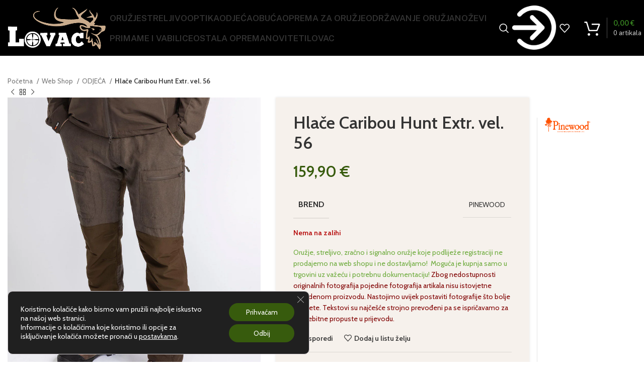

--- FILE ---
content_type: text/html; charset=UTF-8
request_url: https://lovacshop.hr/shop/hlace-caribou-hunt-extr-vel-c56/
body_size: 34275
content:
<!DOCTYPE html>
<html lang="hr" prefix="og: https://ogp.me/ns#">
<head>
	<meta charset="UTF-8">
	<link rel="profile" href="https://gmpg.org/xfn/11">
	<link rel="pingback" href="https://lovacshop.hr/xmlrpc.php">

		<style>img:is([sizes="auto" i], [sizes^="auto," i]) { contain-intrinsic-size: 3000px 1500px }</style>
	
<!-- Search Engine Optimization by Rank Math - https://rankmath.com/ -->
<title>Hlače Caribou Hunt Extr. vel. 56 - Lovac Shop</title>
<meta name="robots" content="index, follow, max-snippet:-1, max-video-preview:-1, max-image-preview:large"/>
<link rel="canonical" href="https://lovacshop.hr/shop/hlace-caribou-hunt-extr-vel-c56/" />
<meta property="og:locale" content="hr_HR" />
<meta property="og:type" content="product" />
<meta property="og:title" content="Hlače Caribou Hunt Extr. vel. 56 - Lovac Shop" />
<meta property="og:url" content="https://lovacshop.hr/shop/hlace-caribou-hunt-extr-vel-c56/" />
<meta property="og:site_name" content="Lovac Shop" />
<meta property="og:updated_time" content="2025-12-01T13:52:57+02:00" />
<meta property="og:image" content="https://lovacshop.hr/wp-content/uploads/2024/11/5986-244-60_Pinewood-1.webp" />
<meta property="og:image:secure_url" content="https://lovacshop.hr/wp-content/uploads/2024/11/5986-244-60_Pinewood-1.webp" />
<meta property="og:image:width" content="990" />
<meta property="og:image:height" content="1238" />
<meta property="og:image:alt" content="Hlače Caribou Hunt Extr. vel. 56" />
<meta property="og:image:type" content="image/webp" />
<meta property="product:price:amount" content="159.90" />
<meta property="product:price:currency" content="EUR" />
<meta name="twitter:card" content="summary_large_image" />
<meta name="twitter:title" content="Hlače Caribou Hunt Extr. vel. 56 - Lovac Shop" />
<meta name="twitter:image" content="https://lovacshop.hr/wp-content/uploads/2024/11/5986-244-60_Pinewood-1.webp" />
<meta name="twitter:label1" content="Price" />
<meta name="twitter:data1" content="159,90&nbsp;&euro;" />
<meta name="twitter:label2" content="Availability" />
<meta name="twitter:data2" content="Nema na zalihi" />
<script type="application/ld+json" class="rank-math-schema">{"@context":"https://schema.org","@graph":[{"@type":"Organization","@id":"https://lovacshop.hr/#organization","name":"Lovac Shop"},{"@type":"WebSite","@id":"https://lovacshop.hr/#website","url":"https://lovacshop.hr","name":"Lovac Shop","publisher":{"@id":"https://lovacshop.hr/#organization"},"inLanguage":"hr"},{"@type":"ImageObject","@id":"https://lovacshop.hr/wp-content/uploads/2024/11/5986-244-60_Pinewood-1.webp","url":"https://lovacshop.hr/wp-content/uploads/2024/11/5986-244-60_Pinewood-1.webp","width":"990","height":"1238","inLanguage":"hr"},{"@type":"ItemPage","@id":"https://lovacshop.hr/shop/hlace-caribou-hunt-extr-vel-c56/#webpage","url":"https://lovacshop.hr/shop/hlace-caribou-hunt-extr-vel-c56/","name":"Hla\u010de Caribou Hunt Extr. vel. 56 - Lovac Shop","datePublished":"2021-10-15T14:56:48+02:00","dateModified":"2025-12-01T13:52:57+02:00","isPartOf":{"@id":"https://lovacshop.hr/#website"},"primaryImageOfPage":{"@id":"https://lovacshop.hr/wp-content/uploads/2024/11/5986-244-60_Pinewood-1.webp"},"inLanguage":"hr"},{"@type":"Product","name":"Hla\u010de Caribou Hunt Extr. vel. 56 - Lovac Shop","sku":"45598624456","category":"ODJE\u0106A","mainEntityOfPage":{"@id":"https://lovacshop.hr/shop/hlace-caribou-hunt-extr-vel-c56/#webpage"},"image":[{"@type":"ImageObject","url":"https://lovacshop.hr/wp-content/uploads/2024/11/5986-244-60_Pinewood-1.webp","height":"1238","width":"990"}],"offers":{"@type":"Offer","price":"159.90","priceCurrency":"EUR","priceValidUntil":"2027-12-31","availability":"http://schema.org/OutOfStock","itemCondition":"NewCondition","url":"https://lovacshop.hr/shop/hlace-caribou-hunt-extr-vel-c56/","seller":{"@type":"Organization","@id":"https://lovacshop.hr/","name":"Lovac Shop","url":"https://lovacshop.hr","logo":""},"priceSpecification":{"price":"159.90","priceCurrency":"EUR","valueAddedTaxIncluded":"true"}},"@id":"https://lovacshop.hr/shop/hlace-caribou-hunt-extr-vel-c56/#richSnippet"}]}</script>
<!-- /Rank Math WordPress SEO plugin -->

<link rel='dns-prefetch' href='//fonts.googleapis.com' />
<link rel="alternate" type="application/rss+xml" title="Lovac Shop &raquo; Kanal" href="https://lovacshop.hr/feed/" />
<link rel="alternate" type="application/rss+xml" title="Lovac Shop &raquo; Kanal komentara" href="https://lovacshop.hr/comments/feed/" />
<link rel='stylesheet' id='wp-block-library-css' href='https://lovacshop.hr/wp-includes/css/dist/block-library/style.min.css?ver=6.8.2' type='text/css' media='all' />
<style id='classic-theme-styles-inline-css' type='text/css'>
/*! This file is auto-generated */
.wp-block-button__link{color:#fff;background-color:#32373c;border-radius:9999px;box-shadow:none;text-decoration:none;padding:calc(.667em + 2px) calc(1.333em + 2px);font-size:1.125em}.wp-block-file__button{background:#32373c;color:#fff;text-decoration:none}
</style>
<style id='global-styles-inline-css' type='text/css'>
:root{--wp--preset--aspect-ratio--square: 1;--wp--preset--aspect-ratio--4-3: 4/3;--wp--preset--aspect-ratio--3-4: 3/4;--wp--preset--aspect-ratio--3-2: 3/2;--wp--preset--aspect-ratio--2-3: 2/3;--wp--preset--aspect-ratio--16-9: 16/9;--wp--preset--aspect-ratio--9-16: 9/16;--wp--preset--color--black: #000000;--wp--preset--color--cyan-bluish-gray: #abb8c3;--wp--preset--color--white: #ffffff;--wp--preset--color--pale-pink: #f78da7;--wp--preset--color--vivid-red: #cf2e2e;--wp--preset--color--luminous-vivid-orange: #ff6900;--wp--preset--color--luminous-vivid-amber: #fcb900;--wp--preset--color--light-green-cyan: #7bdcb5;--wp--preset--color--vivid-green-cyan: #00d084;--wp--preset--color--pale-cyan-blue: #8ed1fc;--wp--preset--color--vivid-cyan-blue: #0693e3;--wp--preset--color--vivid-purple: #9b51e0;--wp--preset--gradient--vivid-cyan-blue-to-vivid-purple: linear-gradient(135deg,rgba(6,147,227,1) 0%,rgb(155,81,224) 100%);--wp--preset--gradient--light-green-cyan-to-vivid-green-cyan: linear-gradient(135deg,rgb(122,220,180) 0%,rgb(0,208,130) 100%);--wp--preset--gradient--luminous-vivid-amber-to-luminous-vivid-orange: linear-gradient(135deg,rgba(252,185,0,1) 0%,rgba(255,105,0,1) 100%);--wp--preset--gradient--luminous-vivid-orange-to-vivid-red: linear-gradient(135deg,rgba(255,105,0,1) 0%,rgb(207,46,46) 100%);--wp--preset--gradient--very-light-gray-to-cyan-bluish-gray: linear-gradient(135deg,rgb(238,238,238) 0%,rgb(169,184,195) 100%);--wp--preset--gradient--cool-to-warm-spectrum: linear-gradient(135deg,rgb(74,234,220) 0%,rgb(151,120,209) 20%,rgb(207,42,186) 40%,rgb(238,44,130) 60%,rgb(251,105,98) 80%,rgb(254,248,76) 100%);--wp--preset--gradient--blush-light-purple: linear-gradient(135deg,rgb(255,206,236) 0%,rgb(152,150,240) 100%);--wp--preset--gradient--blush-bordeaux: linear-gradient(135deg,rgb(254,205,165) 0%,rgb(254,45,45) 50%,rgb(107,0,62) 100%);--wp--preset--gradient--luminous-dusk: linear-gradient(135deg,rgb(255,203,112) 0%,rgb(199,81,192) 50%,rgb(65,88,208) 100%);--wp--preset--gradient--pale-ocean: linear-gradient(135deg,rgb(255,245,203) 0%,rgb(182,227,212) 50%,rgb(51,167,181) 100%);--wp--preset--gradient--electric-grass: linear-gradient(135deg,rgb(202,248,128) 0%,rgb(113,206,126) 100%);--wp--preset--gradient--midnight: linear-gradient(135deg,rgb(2,3,129) 0%,rgb(40,116,252) 100%);--wp--preset--font-size--small: 13px;--wp--preset--font-size--medium: 20px;--wp--preset--font-size--large: 36px;--wp--preset--font-size--x-large: 42px;--wp--preset--spacing--20: 0.44rem;--wp--preset--spacing--30: 0.67rem;--wp--preset--spacing--40: 1rem;--wp--preset--spacing--50: 1.5rem;--wp--preset--spacing--60: 2.25rem;--wp--preset--spacing--70: 3.38rem;--wp--preset--spacing--80: 5.06rem;--wp--preset--shadow--natural: 6px 6px 9px rgba(0, 0, 0, 0.2);--wp--preset--shadow--deep: 12px 12px 50px rgba(0, 0, 0, 0.4);--wp--preset--shadow--sharp: 6px 6px 0px rgba(0, 0, 0, 0.2);--wp--preset--shadow--outlined: 6px 6px 0px -3px rgba(255, 255, 255, 1), 6px 6px rgba(0, 0, 0, 1);--wp--preset--shadow--crisp: 6px 6px 0px rgba(0, 0, 0, 1);}:where(.is-layout-flex){gap: 0.5em;}:where(.is-layout-grid){gap: 0.5em;}body .is-layout-flex{display: flex;}.is-layout-flex{flex-wrap: wrap;align-items: center;}.is-layout-flex > :is(*, div){margin: 0;}body .is-layout-grid{display: grid;}.is-layout-grid > :is(*, div){margin: 0;}:where(.wp-block-columns.is-layout-flex){gap: 2em;}:where(.wp-block-columns.is-layout-grid){gap: 2em;}:where(.wp-block-post-template.is-layout-flex){gap: 1.25em;}:where(.wp-block-post-template.is-layout-grid){gap: 1.25em;}.has-black-color{color: var(--wp--preset--color--black) !important;}.has-cyan-bluish-gray-color{color: var(--wp--preset--color--cyan-bluish-gray) !important;}.has-white-color{color: var(--wp--preset--color--white) !important;}.has-pale-pink-color{color: var(--wp--preset--color--pale-pink) !important;}.has-vivid-red-color{color: var(--wp--preset--color--vivid-red) !important;}.has-luminous-vivid-orange-color{color: var(--wp--preset--color--luminous-vivid-orange) !important;}.has-luminous-vivid-amber-color{color: var(--wp--preset--color--luminous-vivid-amber) !important;}.has-light-green-cyan-color{color: var(--wp--preset--color--light-green-cyan) !important;}.has-vivid-green-cyan-color{color: var(--wp--preset--color--vivid-green-cyan) !important;}.has-pale-cyan-blue-color{color: var(--wp--preset--color--pale-cyan-blue) !important;}.has-vivid-cyan-blue-color{color: var(--wp--preset--color--vivid-cyan-blue) !important;}.has-vivid-purple-color{color: var(--wp--preset--color--vivid-purple) !important;}.has-black-background-color{background-color: var(--wp--preset--color--black) !important;}.has-cyan-bluish-gray-background-color{background-color: var(--wp--preset--color--cyan-bluish-gray) !important;}.has-white-background-color{background-color: var(--wp--preset--color--white) !important;}.has-pale-pink-background-color{background-color: var(--wp--preset--color--pale-pink) !important;}.has-vivid-red-background-color{background-color: var(--wp--preset--color--vivid-red) !important;}.has-luminous-vivid-orange-background-color{background-color: var(--wp--preset--color--luminous-vivid-orange) !important;}.has-luminous-vivid-amber-background-color{background-color: var(--wp--preset--color--luminous-vivid-amber) !important;}.has-light-green-cyan-background-color{background-color: var(--wp--preset--color--light-green-cyan) !important;}.has-vivid-green-cyan-background-color{background-color: var(--wp--preset--color--vivid-green-cyan) !important;}.has-pale-cyan-blue-background-color{background-color: var(--wp--preset--color--pale-cyan-blue) !important;}.has-vivid-cyan-blue-background-color{background-color: var(--wp--preset--color--vivid-cyan-blue) !important;}.has-vivid-purple-background-color{background-color: var(--wp--preset--color--vivid-purple) !important;}.has-black-border-color{border-color: var(--wp--preset--color--black) !important;}.has-cyan-bluish-gray-border-color{border-color: var(--wp--preset--color--cyan-bluish-gray) !important;}.has-white-border-color{border-color: var(--wp--preset--color--white) !important;}.has-pale-pink-border-color{border-color: var(--wp--preset--color--pale-pink) !important;}.has-vivid-red-border-color{border-color: var(--wp--preset--color--vivid-red) !important;}.has-luminous-vivid-orange-border-color{border-color: var(--wp--preset--color--luminous-vivid-orange) !important;}.has-luminous-vivid-amber-border-color{border-color: var(--wp--preset--color--luminous-vivid-amber) !important;}.has-light-green-cyan-border-color{border-color: var(--wp--preset--color--light-green-cyan) !important;}.has-vivid-green-cyan-border-color{border-color: var(--wp--preset--color--vivid-green-cyan) !important;}.has-pale-cyan-blue-border-color{border-color: var(--wp--preset--color--pale-cyan-blue) !important;}.has-vivid-cyan-blue-border-color{border-color: var(--wp--preset--color--vivid-cyan-blue) !important;}.has-vivid-purple-border-color{border-color: var(--wp--preset--color--vivid-purple) !important;}.has-vivid-cyan-blue-to-vivid-purple-gradient-background{background: var(--wp--preset--gradient--vivid-cyan-blue-to-vivid-purple) !important;}.has-light-green-cyan-to-vivid-green-cyan-gradient-background{background: var(--wp--preset--gradient--light-green-cyan-to-vivid-green-cyan) !important;}.has-luminous-vivid-amber-to-luminous-vivid-orange-gradient-background{background: var(--wp--preset--gradient--luminous-vivid-amber-to-luminous-vivid-orange) !important;}.has-luminous-vivid-orange-to-vivid-red-gradient-background{background: var(--wp--preset--gradient--luminous-vivid-orange-to-vivid-red) !important;}.has-very-light-gray-to-cyan-bluish-gray-gradient-background{background: var(--wp--preset--gradient--very-light-gray-to-cyan-bluish-gray) !important;}.has-cool-to-warm-spectrum-gradient-background{background: var(--wp--preset--gradient--cool-to-warm-spectrum) !important;}.has-blush-light-purple-gradient-background{background: var(--wp--preset--gradient--blush-light-purple) !important;}.has-blush-bordeaux-gradient-background{background: var(--wp--preset--gradient--blush-bordeaux) !important;}.has-luminous-dusk-gradient-background{background: var(--wp--preset--gradient--luminous-dusk) !important;}.has-pale-ocean-gradient-background{background: var(--wp--preset--gradient--pale-ocean) !important;}.has-electric-grass-gradient-background{background: var(--wp--preset--gradient--electric-grass) !important;}.has-midnight-gradient-background{background: var(--wp--preset--gradient--midnight) !important;}.has-small-font-size{font-size: var(--wp--preset--font-size--small) !important;}.has-medium-font-size{font-size: var(--wp--preset--font-size--medium) !important;}.has-large-font-size{font-size: var(--wp--preset--font-size--large) !important;}.has-x-large-font-size{font-size: var(--wp--preset--font-size--x-large) !important;}
:where(.wp-block-post-template.is-layout-flex){gap: 1.25em;}:where(.wp-block-post-template.is-layout-grid){gap: 1.25em;}
:where(.wp-block-columns.is-layout-flex){gap: 2em;}:where(.wp-block-columns.is-layout-grid){gap: 2em;}
:root :where(.wp-block-pullquote){font-size: 1.5em;line-height: 1.6;}
</style>
<style id='woocommerce-inline-inline-css' type='text/css'>
.woocommerce form .form-row .required { visibility: visible; }
</style>
<link rel='stylesheet' id='brands-styles-css' href='https://lovacshop.hr/wp-content/plugins/woocommerce/assets/css/brands.css?ver=10.3.6' type='text/css' media='all' />
<link rel='stylesheet' id='moove_gdpr_frontend-css' href='https://lovacshop.hr/wp-content/plugins/gdpr-cookie-compliance/dist/styles/gdpr-main-nf.css?ver=5.0.9' type='text/css' media='all' />
<style id='moove_gdpr_frontend-inline-css' type='text/css'>
				#moove_gdpr_cookie_modal .moove-gdpr-modal-content .moove-gdpr-tab-main h3.tab-title, 
				#moove_gdpr_cookie_modal .moove-gdpr-modal-content .moove-gdpr-tab-main span.tab-title,
				#moove_gdpr_cookie_modal .moove-gdpr-modal-content .moove-gdpr-modal-left-content #moove-gdpr-menu li a, 
				#moove_gdpr_cookie_modal .moove-gdpr-modal-content .moove-gdpr-modal-left-content #moove-gdpr-menu li button,
				#moove_gdpr_cookie_modal .moove-gdpr-modal-content .moove-gdpr-modal-left-content .moove-gdpr-branding-cnt a,
				#moove_gdpr_cookie_modal .moove-gdpr-modal-content .moove-gdpr-modal-footer-content .moove-gdpr-button-holder a.mgbutton, 
				#moove_gdpr_cookie_modal .moove-gdpr-modal-content .moove-gdpr-modal-footer-content .moove-gdpr-button-holder button.mgbutton,
				#moove_gdpr_cookie_modal .cookie-switch .cookie-slider:after, 
				#moove_gdpr_cookie_modal .cookie-switch .slider:after, 
				#moove_gdpr_cookie_modal .switch .cookie-slider:after, 
				#moove_gdpr_cookie_modal .switch .slider:after,
				#moove_gdpr_cookie_info_bar .moove-gdpr-info-bar-container .moove-gdpr-info-bar-content p, 
				#moove_gdpr_cookie_info_bar .moove-gdpr-info-bar-container .moove-gdpr-info-bar-content p a,
				#moove_gdpr_cookie_info_bar .moove-gdpr-info-bar-container .moove-gdpr-info-bar-content a.mgbutton, 
				#moove_gdpr_cookie_info_bar .moove-gdpr-info-bar-container .moove-gdpr-info-bar-content button.mgbutton,
				#moove_gdpr_cookie_modal .moove-gdpr-modal-content .moove-gdpr-tab-main .moove-gdpr-tab-main-content h1, 
				#moove_gdpr_cookie_modal .moove-gdpr-modal-content .moove-gdpr-tab-main .moove-gdpr-tab-main-content h2, 
				#moove_gdpr_cookie_modal .moove-gdpr-modal-content .moove-gdpr-tab-main .moove-gdpr-tab-main-content h3, 
				#moove_gdpr_cookie_modal .moove-gdpr-modal-content .moove-gdpr-tab-main .moove-gdpr-tab-main-content h4, 
				#moove_gdpr_cookie_modal .moove-gdpr-modal-content .moove-gdpr-tab-main .moove-gdpr-tab-main-content h5, 
				#moove_gdpr_cookie_modal .moove-gdpr-modal-content .moove-gdpr-tab-main .moove-gdpr-tab-main-content h6,
				#moove_gdpr_cookie_modal .moove-gdpr-modal-content.moove_gdpr_modal_theme_v2 .moove-gdpr-modal-title .tab-title,
				#moove_gdpr_cookie_modal .moove-gdpr-modal-content.moove_gdpr_modal_theme_v2 .moove-gdpr-tab-main h3.tab-title, 
				#moove_gdpr_cookie_modal .moove-gdpr-modal-content.moove_gdpr_modal_theme_v2 .moove-gdpr-tab-main span.tab-title,
				#moove_gdpr_cookie_modal .moove-gdpr-modal-content.moove_gdpr_modal_theme_v2 .moove-gdpr-branding-cnt a {
					font-weight: inherit				}
			#moove_gdpr_cookie_modal,#moove_gdpr_cookie_info_bar,.gdpr_cookie_settings_shortcode_content{font-family:inherit}#moove_gdpr_save_popup_settings_button{background-color:#373737;color:#fff}#moove_gdpr_save_popup_settings_button:hover{background-color:#000}#moove_gdpr_cookie_info_bar .moove-gdpr-info-bar-container .moove-gdpr-info-bar-content a.mgbutton,#moove_gdpr_cookie_info_bar .moove-gdpr-info-bar-container .moove-gdpr-info-bar-content button.mgbutton{background-color:#375b0d}#moove_gdpr_cookie_modal .moove-gdpr-modal-content .moove-gdpr-modal-footer-content .moove-gdpr-button-holder a.mgbutton,#moove_gdpr_cookie_modal .moove-gdpr-modal-content .moove-gdpr-modal-footer-content .moove-gdpr-button-holder button.mgbutton,.gdpr_cookie_settings_shortcode_content .gdpr-shr-button.button-green{background-color:#375b0d;border-color:#375b0d}#moove_gdpr_cookie_modal .moove-gdpr-modal-content .moove-gdpr-modal-footer-content .moove-gdpr-button-holder a.mgbutton:hover,#moove_gdpr_cookie_modal .moove-gdpr-modal-content .moove-gdpr-modal-footer-content .moove-gdpr-button-holder button.mgbutton:hover,.gdpr_cookie_settings_shortcode_content .gdpr-shr-button.button-green:hover{background-color:#fff;color:#375b0d}#moove_gdpr_cookie_modal .moove-gdpr-modal-content .moove-gdpr-modal-close i,#moove_gdpr_cookie_modal .moove-gdpr-modal-content .moove-gdpr-modal-close span.gdpr-icon{background-color:#375b0d;border:1px solid #375b0d}#moove_gdpr_cookie_info_bar span.moove-gdpr-infobar-allow-all.focus-g,#moove_gdpr_cookie_info_bar span.moove-gdpr-infobar-allow-all:focus,#moove_gdpr_cookie_info_bar button.moove-gdpr-infobar-allow-all.focus-g,#moove_gdpr_cookie_info_bar button.moove-gdpr-infobar-allow-all:focus,#moove_gdpr_cookie_info_bar span.moove-gdpr-infobar-reject-btn.focus-g,#moove_gdpr_cookie_info_bar span.moove-gdpr-infobar-reject-btn:focus,#moove_gdpr_cookie_info_bar button.moove-gdpr-infobar-reject-btn.focus-g,#moove_gdpr_cookie_info_bar button.moove-gdpr-infobar-reject-btn:focus,#moove_gdpr_cookie_info_bar span.change-settings-button.focus-g,#moove_gdpr_cookie_info_bar span.change-settings-button:focus,#moove_gdpr_cookie_info_bar button.change-settings-button.focus-g,#moove_gdpr_cookie_info_bar button.change-settings-button:focus{-webkit-box-shadow:0 0 1px 3px #375b0d;-moz-box-shadow:0 0 1px 3px #375b0d;box-shadow:0 0 1px 3px #375b0d}#moove_gdpr_cookie_modal .moove-gdpr-modal-content .moove-gdpr-modal-close i:hover,#moove_gdpr_cookie_modal .moove-gdpr-modal-content .moove-gdpr-modal-close span.gdpr-icon:hover,#moove_gdpr_cookie_info_bar span[data-href]>u.change-settings-button{color:#375b0d}#moove_gdpr_cookie_modal .moove-gdpr-modal-content .moove-gdpr-modal-left-content #moove-gdpr-menu li.menu-item-selected a span.gdpr-icon,#moove_gdpr_cookie_modal .moove-gdpr-modal-content .moove-gdpr-modal-left-content #moove-gdpr-menu li.menu-item-selected button span.gdpr-icon{color:inherit}#moove_gdpr_cookie_modal .moove-gdpr-modal-content .moove-gdpr-modal-left-content #moove-gdpr-menu li a span.gdpr-icon,#moove_gdpr_cookie_modal .moove-gdpr-modal-content .moove-gdpr-modal-left-content #moove-gdpr-menu li button span.gdpr-icon{color:inherit}#moove_gdpr_cookie_modal .gdpr-acc-link{line-height:0;font-size:0;color:transparent;position:absolute}#moove_gdpr_cookie_modal .moove-gdpr-modal-content .moove-gdpr-modal-close:hover i,#moove_gdpr_cookie_modal .moove-gdpr-modal-content .moove-gdpr-modal-left-content #moove-gdpr-menu li a,#moove_gdpr_cookie_modal .moove-gdpr-modal-content .moove-gdpr-modal-left-content #moove-gdpr-menu li button,#moove_gdpr_cookie_modal .moove-gdpr-modal-content .moove-gdpr-modal-left-content #moove-gdpr-menu li button i,#moove_gdpr_cookie_modal .moove-gdpr-modal-content .moove-gdpr-modal-left-content #moove-gdpr-menu li a i,#moove_gdpr_cookie_modal .moove-gdpr-modal-content .moove-gdpr-tab-main .moove-gdpr-tab-main-content a:hover,#moove_gdpr_cookie_info_bar.moove-gdpr-dark-scheme .moove-gdpr-info-bar-container .moove-gdpr-info-bar-content a.mgbutton:hover,#moove_gdpr_cookie_info_bar.moove-gdpr-dark-scheme .moove-gdpr-info-bar-container .moove-gdpr-info-bar-content button.mgbutton:hover,#moove_gdpr_cookie_info_bar.moove-gdpr-dark-scheme .moove-gdpr-info-bar-container .moove-gdpr-info-bar-content a:hover,#moove_gdpr_cookie_info_bar.moove-gdpr-dark-scheme .moove-gdpr-info-bar-container .moove-gdpr-info-bar-content button:hover,#moove_gdpr_cookie_info_bar.moove-gdpr-dark-scheme .moove-gdpr-info-bar-container .moove-gdpr-info-bar-content span.change-settings-button:hover,#moove_gdpr_cookie_info_bar.moove-gdpr-dark-scheme .moove-gdpr-info-bar-container .moove-gdpr-info-bar-content button.change-settings-button:hover,#moove_gdpr_cookie_info_bar.moove-gdpr-dark-scheme .moove-gdpr-info-bar-container .moove-gdpr-info-bar-content u.change-settings-button:hover,#moove_gdpr_cookie_info_bar span[data-href]>u.change-settings-button,#moove_gdpr_cookie_info_bar.moove-gdpr-dark-scheme .moove-gdpr-info-bar-container .moove-gdpr-info-bar-content a.mgbutton.focus-g,#moove_gdpr_cookie_info_bar.moove-gdpr-dark-scheme .moove-gdpr-info-bar-container .moove-gdpr-info-bar-content button.mgbutton.focus-g,#moove_gdpr_cookie_info_bar.moove-gdpr-dark-scheme .moove-gdpr-info-bar-container .moove-gdpr-info-bar-content a.focus-g,#moove_gdpr_cookie_info_bar.moove-gdpr-dark-scheme .moove-gdpr-info-bar-container .moove-gdpr-info-bar-content button.focus-g,#moove_gdpr_cookie_info_bar.moove-gdpr-dark-scheme .moove-gdpr-info-bar-container .moove-gdpr-info-bar-content a.mgbutton:focus,#moove_gdpr_cookie_info_bar.moove-gdpr-dark-scheme .moove-gdpr-info-bar-container .moove-gdpr-info-bar-content button.mgbutton:focus,#moove_gdpr_cookie_info_bar.moove-gdpr-dark-scheme .moove-gdpr-info-bar-container .moove-gdpr-info-bar-content a:focus,#moove_gdpr_cookie_info_bar.moove-gdpr-dark-scheme .moove-gdpr-info-bar-container .moove-gdpr-info-bar-content button:focus,#moove_gdpr_cookie_info_bar.moove-gdpr-dark-scheme .moove-gdpr-info-bar-container .moove-gdpr-info-bar-content span.change-settings-button.focus-g,span.change-settings-button:focus,button.change-settings-button.focus-g,button.change-settings-button:focus,#moove_gdpr_cookie_info_bar.moove-gdpr-dark-scheme .moove-gdpr-info-bar-container .moove-gdpr-info-bar-content u.change-settings-button.focus-g,#moove_gdpr_cookie_info_bar.moove-gdpr-dark-scheme .moove-gdpr-info-bar-container .moove-gdpr-info-bar-content u.change-settings-button:focus{color:#375b0d}#moove_gdpr_cookie_modal .moove-gdpr-branding.focus-g span,#moove_gdpr_cookie_modal .moove-gdpr-modal-content .moove-gdpr-tab-main a.focus-g,#moove_gdpr_cookie_modal .moove-gdpr-modal-content .moove-gdpr-tab-main .gdpr-cd-details-toggle.focus-g{color:#375b0d}#moove_gdpr_cookie_modal.gdpr_lightbox-hide{display:none}
</style>
<link rel='stylesheet' id='js_composer_front-css' href='https://lovacshop.hr/wp-content/plugins/js_composer/assets/css/js_composer.min.css?ver=8.6.1' type='text/css' media='all' />
<link rel='stylesheet' id='bootstrap-css' href='https://lovacshop.hr/wp-content/themes/woodmart/css/bootstrap-light.min.css?ver=7.3.4' type='text/css' media='all' />
<link rel='stylesheet' id='woodmart-style-css' href='https://lovacshop.hr/wp-content/themes/woodmart/css/parts/base.min.css?ver=7.3.4' type='text/css' media='all' />
<link rel='stylesheet' id='wd-widget-wd-recent-posts-css' href='https://lovacshop.hr/wp-content/themes/woodmart/css/parts/widget-wd-recent-posts.min.css?ver=7.3.4' type='text/css' media='all' />
<link rel='stylesheet' id='wd-widget-product-cat-css' href='https://lovacshop.hr/wp-content/themes/woodmart/css/parts/woo-widget-product-cat.min.css?ver=7.3.4' type='text/css' media='all' />
<link rel='stylesheet' id='wd-widget-layered-nav-stock-status-css' href='https://lovacshop.hr/wp-content/themes/woodmart/css/parts/woo-widget-layered-nav-stock-status.min.css?ver=7.3.4' type='text/css' media='all' />
<link rel='stylesheet' id='wd-widget-active-filters-css' href='https://lovacshop.hr/wp-content/themes/woodmart/css/parts/woo-widget-active-filters.min.css?ver=7.3.4' type='text/css' media='all' />
<link rel='stylesheet' id='wd-widget-product-list-css' href='https://lovacshop.hr/wp-content/themes/woodmart/css/parts/woo-widget-product-list.min.css?ver=7.3.4' type='text/css' media='all' />
<link rel='stylesheet' id='wd-widget-slider-price-filter-css' href='https://lovacshop.hr/wp-content/themes/woodmart/css/parts/woo-widget-slider-price-filter.min.css?ver=7.3.4' type='text/css' media='all' />
<link rel='stylesheet' id='wd-widget-woo-other-css' href='https://lovacshop.hr/wp-content/themes/woodmart/css/parts/woo-widget-other.min.css?ver=7.3.4' type='text/css' media='all' />
<link rel='stylesheet' id='wd-wp-gutenberg-css' href='https://lovacshop.hr/wp-content/themes/woodmart/css/parts/wp-gutenberg.min.css?ver=7.3.4' type='text/css' media='all' />
<link rel='stylesheet' id='wd-wpcf7-css' href='https://lovacshop.hr/wp-content/themes/woodmart/css/parts/int-wpcf7.min.css?ver=7.3.4' type='text/css' media='all' />
<link rel='stylesheet' id='wd-wpbakery-base-css' href='https://lovacshop.hr/wp-content/themes/woodmart/css/parts/int-wpb-base.min.css?ver=7.3.4' type='text/css' media='all' />
<link rel='stylesheet' id='wd-wpbakery-base-deprecated-css' href='https://lovacshop.hr/wp-content/themes/woodmart/css/parts/int-wpb-base-deprecated.min.css?ver=7.3.4' type='text/css' media='all' />
<link rel='stylesheet' id='wd-woocommerce-base-css' href='https://lovacshop.hr/wp-content/themes/woodmart/css/parts/woocommerce-base.min.css?ver=7.3.4' type='text/css' media='all' />
<link rel='stylesheet' id='wd-mod-star-rating-css' href='https://lovacshop.hr/wp-content/themes/woodmart/css/parts/mod-star-rating.min.css?ver=7.3.4' type='text/css' media='all' />
<link rel='stylesheet' id='wd-woo-el-track-order-css' href='https://lovacshop.hr/wp-content/themes/woodmart/css/parts/woo-el-track-order.min.css?ver=7.3.4' type='text/css' media='all' />
<link rel='stylesheet' id='wd-woo-gutenberg-css' href='https://lovacshop.hr/wp-content/themes/woodmart/css/parts/woo-gutenberg.min.css?ver=7.3.4' type='text/css' media='all' />
<link rel='stylesheet' id='wd-woo-mod-quantity-css' href='https://lovacshop.hr/wp-content/themes/woodmart/css/parts/woo-mod-quantity.min.css?ver=7.3.4' type='text/css' media='all' />
<link rel='stylesheet' id='wd-woo-single-prod-el-base-css' href='https://lovacshop.hr/wp-content/themes/woodmart/css/parts/woo-single-prod-el-base.min.css?ver=7.3.4' type='text/css' media='all' />
<link rel='stylesheet' id='wd-woo-mod-stock-status-css' href='https://lovacshop.hr/wp-content/themes/woodmart/css/parts/woo-mod-stock-status.min.css?ver=7.3.4' type='text/css' media='all' />
<link rel='stylesheet' id='wd-woo-mod-shop-attributes-css' href='https://lovacshop.hr/wp-content/themes/woodmart/css/parts/woo-mod-shop-attributes.min.css?ver=7.3.4' type='text/css' media='all' />
<link rel='stylesheet' id='child-style-css' href='https://lovacshop.hr/wp-content/themes/woodmart-child/style.css?ver=7.3.4' type='text/css' media='all' />
<link rel='stylesheet' id='wd-header-base-css' href='https://lovacshop.hr/wp-content/themes/woodmart/css/parts/header-base.min.css?ver=7.3.4' type='text/css' media='all' />
<link rel='stylesheet' id='wd-mod-tools-css' href='https://lovacshop.hr/wp-content/themes/woodmart/css/parts/mod-tools.min.css?ver=7.3.4' type='text/css' media='all' />
<link rel='stylesheet' id='wd-header-elements-base-css' href='https://lovacshop.hr/wp-content/themes/woodmart/css/parts/header-el-base.min.css?ver=7.3.4' type='text/css' media='all' />
<link rel='stylesheet' id='wd-social-icons-css' href='https://lovacshop.hr/wp-content/themes/woodmart/css/parts/el-social-icons.min.css?ver=7.3.4' type='text/css' media='all' />
<link rel='stylesheet' id='wd-header-search-css' href='https://lovacshop.hr/wp-content/themes/woodmart/css/parts/header-el-search.min.css?ver=7.3.4' type='text/css' media='all' />
<link rel='stylesheet' id='wd-woo-mod-login-form-css' href='https://lovacshop.hr/wp-content/themes/woodmart/css/parts/woo-mod-login-form.min.css?ver=7.3.4' type='text/css' media='all' />
<link rel='stylesheet' id='wd-header-my-account-css' href='https://lovacshop.hr/wp-content/themes/woodmart/css/parts/header-el-my-account.min.css?ver=7.3.4' type='text/css' media='all' />
<link rel='stylesheet' id='wd-header-cart-design-3-css' href='https://lovacshop.hr/wp-content/themes/woodmart/css/parts/header-el-cart-design-3.min.css?ver=7.3.4' type='text/css' media='all' />
<link rel='stylesheet' id='wd-header-cart-side-css' href='https://lovacshop.hr/wp-content/themes/woodmart/css/parts/header-el-cart-side.min.css?ver=7.3.4' type='text/css' media='all' />
<link rel='stylesheet' id='wd-header-cart-css' href='https://lovacshop.hr/wp-content/themes/woodmart/css/parts/header-el-cart.min.css?ver=7.3.4' type='text/css' media='all' />
<link rel='stylesheet' id='wd-widget-shopping-cart-css' href='https://lovacshop.hr/wp-content/themes/woodmart/css/parts/woo-widget-shopping-cart.min.css?ver=7.3.4' type='text/css' media='all' />
<link rel='stylesheet' id='wd-page-title-css' href='https://lovacshop.hr/wp-content/themes/woodmart/css/parts/page-title.min.css?ver=7.3.4' type='text/css' media='all' />
<link rel='stylesheet' id='wd-woo-single-prod-predefined-css' href='https://lovacshop.hr/wp-content/themes/woodmart/css/parts/woo-single-prod-predefined.min.css?ver=7.3.4' type='text/css' media='all' />
<link rel='stylesheet' id='wd-woo-single-prod-and-quick-view-predefined-css' href='https://lovacshop.hr/wp-content/themes/woodmart/css/parts/woo-single-prod-and-quick-view-predefined.min.css?ver=7.3.4' type='text/css' media='all' />
<link rel='stylesheet' id='wd-woo-single-prod-el-tabs-predefined-css' href='https://lovacshop.hr/wp-content/themes/woodmart/css/parts/woo-single-prod-el-tabs-predefined.min.css?ver=7.3.4' type='text/css' media='all' />
<link rel='stylesheet' id='wd-woo-single-prod-opt-base-css' href='https://lovacshop.hr/wp-content/themes/woodmart/css/parts/woo-single-prod-opt-base.min.css?ver=7.3.4' type='text/css' media='all' />
<link rel='stylesheet' id='wd-woo-single-prod-el-navigation-css' href='https://lovacshop.hr/wp-content/themes/woodmart/css/parts/woo-single-prod-el-navigation.min.css?ver=7.3.4' type='text/css' media='all' />
<link rel='stylesheet' id='wd-woo-single-prod-el-gallery-css' href='https://lovacshop.hr/wp-content/themes/woodmart/css/parts/woo-single-prod-el-gallery.min.css?ver=7.3.4' type='text/css' media='all' />
<link rel='stylesheet' id='wd-owl-carousel-css' href='https://lovacshop.hr/wp-content/themes/woodmart/css/parts/lib-owl-carousel.min.css?ver=7.3.4' type='text/css' media='all' />
<link rel='stylesheet' id='wd-photoswipe-css' href='https://lovacshop.hr/wp-content/themes/woodmart/css/parts/lib-photoswipe.min.css?ver=7.3.4' type='text/css' media='all' />
<link rel='stylesheet' id='wd-tabs-css' href='https://lovacshop.hr/wp-content/themes/woodmart/css/parts/el-tabs.min.css?ver=7.3.4' type='text/css' media='all' />
<link rel='stylesheet' id='wd-woo-single-prod-el-tabs-opt-layout-tabs-css' href='https://lovacshop.hr/wp-content/themes/woodmart/css/parts/woo-single-prod-el-tabs-opt-layout-tabs.min.css?ver=7.3.4' type='text/css' media='all' />
<link rel='stylesheet' id='wd-accordion-css' href='https://lovacshop.hr/wp-content/themes/woodmart/css/parts/el-accordion.min.css?ver=7.3.4' type='text/css' media='all' />
<link rel='stylesheet' id='wd-image-gallery-css' href='https://lovacshop.hr/wp-content/themes/woodmart/css/parts/el-gallery.min.css?ver=7.3.4' type='text/css' media='all' />
<link rel='stylesheet' id='wd-section-title-css' href='https://lovacshop.hr/wp-content/themes/woodmart/css/parts/el-section-title.min.css?ver=7.3.4' type='text/css' media='all' />
<link rel='stylesheet' id='wd-mod-highlighted-text-css' href='https://lovacshop.hr/wp-content/themes/woodmart/css/parts/mod-highlighted-text.min.css?ver=7.3.4' type='text/css' media='all' />
<link rel='stylesheet' id='wd-off-canvas-sidebar-css' href='https://lovacshop.hr/wp-content/themes/woodmart/css/parts/opt-off-canvas-sidebar.min.css?ver=7.3.4' type='text/css' media='all' />
<link rel='stylesheet' id='wd-widget-collapse-css' href='https://lovacshop.hr/wp-content/themes/woodmart/css/parts/opt-widget-collapse.min.css?ver=7.3.4' type='text/css' media='all' />
<link rel='stylesheet' id='wd-footer-base-css' href='https://lovacshop.hr/wp-content/themes/woodmart/css/parts/footer-base.min.css?ver=7.3.4' type='text/css' media='all' />
<link rel='stylesheet' id='wd-info-box-css' href='https://lovacshop.hr/wp-content/themes/woodmart/css/parts/el-info-box.min.css?ver=7.3.4' type='text/css' media='all' />
<link rel='stylesheet' id='wd-mod-nav-menu-label-css' href='https://lovacshop.hr/wp-content/themes/woodmart/css/parts/mod-nav-menu-label.min.css?ver=7.3.4' type='text/css' media='all' />
<link rel='stylesheet' id='wd-responsive-text-css' href='https://lovacshop.hr/wp-content/themes/woodmart/css/parts/el-responsive-text.min.css?ver=7.3.4' type='text/css' media='all' />
<link rel='stylesheet' id='wd-scroll-top-css' href='https://lovacshop.hr/wp-content/themes/woodmart/css/parts/opt-scrolltotop.min.css?ver=7.3.4' type='text/css' media='all' />
<link rel='stylesheet' id='wd-wd-search-results-css' href='https://lovacshop.hr/wp-content/themes/woodmart/css/parts/wd-search-results.min.css?ver=7.3.4' type='text/css' media='all' />
<link rel='stylesheet' id='wd-wd-search-form-css' href='https://lovacshop.hr/wp-content/themes/woodmart/css/parts/wd-search-form.min.css?ver=7.3.4' type='text/css' media='all' />
<link rel='stylesheet' id='wd-header-my-account-sidebar-css' href='https://lovacshop.hr/wp-content/themes/woodmart/css/parts/header-el-my-account-sidebar.min.css?ver=7.3.4' type='text/css' media='all' />
<link rel='stylesheet' id='wd-mod-sticky-sidebar-opener-css' href='https://lovacshop.hr/wp-content/themes/woodmart/css/parts/mod-sticky-sidebar-opener.min.css?ver=7.3.4' type='text/css' media='all' />
<link rel='stylesheet' id='wd-sticky-add-to-cart-css' href='https://lovacshop.hr/wp-content/themes/woodmart/css/parts/woo-opt-sticky-add-to-cart.min.css?ver=7.3.4' type='text/css' media='all' />
<link rel='stylesheet' id='wd-header-search-fullscreen-css' href='https://lovacshop.hr/wp-content/themes/woodmart/css/parts/header-el-search-fullscreen-general.min.css?ver=7.3.4' type='text/css' media='all' />
<link rel='stylesheet' id='wd-header-search-fullscreen-1-css' href='https://lovacshop.hr/wp-content/themes/woodmart/css/parts/header-el-search-fullscreen-1.min.css?ver=7.3.4' type='text/css' media='all' />
<link rel='stylesheet' id='xts-style-header_897595-css' href='https://lovacshop.hr/wp-content/uploads/2025/10/xts-header_897595-1759866288.css?ver=7.3.4' type='text/css' media='all' />
<link rel='stylesheet' id='xts-google-fonts-css' href='https://fonts.googleapis.com/css?family=Cabin%3A400%2C600%7CLato%3A400%2C700%2C100%7CRoboto+Slab%3A400%2C600%7CPublic+Sans%3A400%2C600&#038;ver=7.3.4' type='text/css' media='all' />
<script type="text/javascript" src="https://lovacshop.hr/wp-includes/js/jquery/jquery.min.js?ver=3.7.1" id="jquery-core-js"></script>
<script type="text/javascript" src="https://lovacshop.hr/wp-includes/js/jquery/jquery-migrate.min.js?ver=3.4.1" id="jquery-migrate-js"></script>
<script type="text/javascript" src="https://lovacshop.hr/wp-content/plugins/woocommerce/assets/js/jquery-blockui/jquery.blockUI.min.js?ver=2.7.0-wc.10.3.6" id="wc-jquery-blockui-js" data-wp-strategy="defer"></script>
<script type="text/javascript" id="wc-add-to-cart-js-extra">
/* <![CDATA[ */
var wc_add_to_cart_params = {"ajax_url":"\/wp-admin\/admin-ajax.php","wc_ajax_url":"\/?wc-ajax=%%endpoint%%","i18n_view_cart":"Vidi ko\u0161aricu","cart_url":"https:\/\/lovacshop.hr\/cart\/","is_cart":"","cart_redirect_after_add":"no"};
/* ]]> */
</script>
<script type="text/javascript" src="https://lovacshop.hr/wp-content/plugins/woocommerce/assets/js/frontend/add-to-cart.min.js?ver=10.3.6" id="wc-add-to-cart-js" data-wp-strategy="defer"></script>
<script type="text/javascript" src="https://lovacshop.hr/wp-content/plugins/woocommerce/assets/js/zoom/jquery.zoom.min.js?ver=1.7.21-wc.10.3.6" id="wc-zoom-js" defer="defer" data-wp-strategy="defer"></script>
<script type="text/javascript" id="wc-single-product-js-extra">
/* <![CDATA[ */
var wc_single_product_params = {"i18n_required_rating_text":"Molimo odaberite svoju ocjenu","i18n_rating_options":["1 od 5 zvjezdica","2 od 5 zvjezdica","3 od 5 zvjezdica","4 od 5 zvjezdica","5 od 5 zvjezdica"],"i18n_product_gallery_trigger_text":"Prikaz galerije slika preko cijelog zaslona","review_rating_required":"yes","flexslider":{"rtl":false,"animation":"slide","smoothHeight":true,"directionNav":false,"controlNav":"thumbnails","slideshow":false,"animationSpeed":500,"animationLoop":false,"allowOneSlide":false},"zoom_enabled":"","zoom_options":[],"photoswipe_enabled":"","photoswipe_options":{"shareEl":false,"closeOnScroll":false,"history":false,"hideAnimationDuration":0,"showAnimationDuration":0},"flexslider_enabled":""};
/* ]]> */
</script>
<script type="text/javascript" src="https://lovacshop.hr/wp-content/plugins/woocommerce/assets/js/frontend/single-product.min.js?ver=10.3.6" id="wc-single-product-js" defer="defer" data-wp-strategy="defer"></script>
<script type="text/javascript" src="https://lovacshop.hr/wp-content/plugins/woocommerce/assets/js/js-cookie/js.cookie.min.js?ver=2.1.4-wc.10.3.6" id="wc-js-cookie-js" defer="defer" data-wp-strategy="defer"></script>
<script type="text/javascript" id="woocommerce-js-extra">
/* <![CDATA[ */
var woocommerce_params = {"ajax_url":"\/wp-admin\/admin-ajax.php","wc_ajax_url":"\/?wc-ajax=%%endpoint%%","i18n_password_show":"Prika\u017ei lozinku","i18n_password_hide":"Sakrij lozinku"};
/* ]]> */
</script>
<script type="text/javascript" src="https://lovacshop.hr/wp-content/plugins/woocommerce/assets/js/frontend/woocommerce.min.js?ver=10.3.6" id="woocommerce-js" defer="defer" data-wp-strategy="defer"></script>
<script type="text/javascript" src="https://lovacshop.hr/wp-content/plugins/js_composer/assets/js/vendors/woocommerce-add-to-cart.js?ver=8.6.1" id="vc_woocommerce-add-to-cart-js-js"></script>
<script type="text/javascript" src="https://lovacshop.hr/wp-content/themes/woodmart/js/libs/device.min.js?ver=7.3.4" id="wd-device-library-js"></script>
<script type="text/javascript" src="https://lovacshop.hr/wp-content/themes/woodmart/js/scripts/global/scrollBar.min.js?ver=7.3.4" id="wd-scrollbar-js"></script>
<script></script><link rel="https://api.w.org/" href="https://lovacshop.hr/wp-json/" /><link rel="alternate" title="JSON" type="application/json" href="https://lovacshop.hr/wp-json/wp/v2/product/11517" /><link rel="EditURI" type="application/rsd+xml" title="RSD" href="https://lovacshop.hr/xmlrpc.php?rsd" />
<meta name="generator" content="WordPress 6.8.2" />
<link rel='shortlink' href='https://lovacshop.hr/?p=11517' />
<link rel="alternate" title="oEmbed (JSON)" type="application/json+oembed" href="https://lovacshop.hr/wp-json/oembed/1.0/embed?url=https%3A%2F%2Flovacshop.hr%2Fshop%2Fhlace-caribou-hunt-extr-vel-c56%2F" />
<link rel="alternate" title="oEmbed (XML)" type="text/xml+oembed" href="https://lovacshop.hr/wp-json/oembed/1.0/embed?url=https%3A%2F%2Flovacshop.hr%2Fshop%2Fhlace-caribou-hunt-extr-vel-c56%2F&#038;format=xml" />
					<meta name="viewport" content="width=device-width, initial-scale=1.0, maximum-scale=1.0, user-scalable=no">
										<noscript><style>.woocommerce-product-gallery{ opacity: 1 !important; }</style></noscript>
	<meta name="generator" content="Powered by WPBakery Page Builder - drag and drop page builder for WordPress."/>
<link rel="icon" href="https://lovacshop.hr/wp-content/uploads/2021/09/cropped-logoo-icon-32x32.png" sizes="32x32" />
<link rel="icon" href="https://lovacshop.hr/wp-content/uploads/2021/09/cropped-logoo-icon-192x192.png" sizes="192x192" />
<link rel="apple-touch-icon" href="https://lovacshop.hr/wp-content/uploads/2021/09/cropped-logoo-icon-180x180.png" />
<meta name="msapplication-TileImage" content="https://lovacshop.hr/wp-content/uploads/2021/09/cropped-logoo-icon-270x270.png" />
		<style type="text/css" id="wp-custom-css">
			.labels-rectangular .product-label {
    padding: 5px 10px;
    font-size: 15px;
}
.product-label.out-of-stock {
    background-color: #e06645;
    color: #f2f2f2;
    font-weight: 900;
}		</style>
		<style>
		
		</style><noscript><style> .wpb_animate_when_almost_visible { opacity: 1; }</style></noscript>			<style id="wd-style-theme_settings_default-css" data-type="wd-style-theme_settings_default">
				@font-face {
	font-weight: normal;
	font-style: normal;
	font-family: "woodmart-font";
	src: url("//lovacshop.hr/wp-content/themes/woodmart/fonts/woodmart-font-1-400.woff2?v=7.3.4") format("woff2");
}

.wd-popup.wd-promo-popup{
	background-color:#111111;
	background-image: none;
	background-repeat:no-repeat;
	background-size:contain;
	background-position:left center;
}

.page-title-default{
	background-color:#0a0a0a;
	background-image: none;
	background-size:cover;
	background-position:center center;
}

.footer-container{
	background-color:rgb(27,45,0);
	background-image: none;
}

:root{
--wd-text-font:"Cabin", Arial, Helvetica, sans-serif;
--wd-text-font-weight:400;
--wd-text-color:#777777;
--wd-text-font-size:14px;
}
:root{
--wd-title-font:"Lato", Arial, Helvetica, sans-serif;
--wd-title-font-weight:600;
--wd-title-color:#242424;
}
:root{
--wd-entities-title-font:"Cabin", Arial, Helvetica, sans-serif;
--wd-entities-title-font-weight:600;
--wd-entities-title-color:#333333;
--wd-entities-title-color-hover:rgb(51 51 51 / 65%);
}
:root{
--wd-alternative-font:"Roboto Slab", Arial, Helvetica, sans-serif;
}
:root{
--wd-widget-title-font:"Cabin", Arial, Helvetica, sans-serif;
--wd-widget-title-font-weight:600;
--wd-widget-title-transform:uppercase;
--wd-widget-title-color:#333;
--wd-widget-title-font-size:16px;
}
:root{
--wd-header-el-font:"Public Sans", Arial, Helvetica, sans-serif;
--wd-header-el-font-weight:600;
--wd-header-el-transform:uppercase;
--wd-header-el-font-size:17px;
}
html .product.category-grid-item .wd-entities-title, html .product.category-grid-item.cat-design-replace-title .wd-entities-title, html .categories-style-masonry-first .category-grid-item:first-child .wd-entities-title, html .product.wd-cat .wd-entities-title{
	font-size: 16px;
}

:root{
--wd-primary-color:rgb(55,91,13);
}
:root{
--wd-alternative-color:rgb(50,37,31);
}
:root{
--wd-link-color:#333333;
--wd-link-color-hover:#242424;
}
:root{
--btn-default-bgcolor:#f7f7f7;
}
:root{
--btn-default-bgcolor-hover:#efefef;
}
:root{
--btn-accented-bgcolor:rgb(27,45,0);
}
:root{
--btn-accented-bgcolor-hover:rgb(87,104,0);
}
:root{
--notices-success-bg:#459647;
}
:root{
--notices-success-color:#fff;
}
:root{
--notices-warning-bg:#E0B252;
}
:root{
--notices-warning-color:#fff;
}
.product-labels .product-label.out-of-stock{
	background-color:rgb(0,0,0);
}

.product-labels .product-label.out-of-stock{
	color:rgb(221,51,51);
}


	:root{
									--wd-form-brd-radius: 35px;
			
			
					
					--wd-form-brd-width: 2px;
		
					--btn-default-color: #333;
		
					--btn-default-color-hover: #333;
		
					--btn-accented-color: #fff;
		
					--btn-accented-color-hover: #fff;
		
					
			
							--btn-default-brd-radius: 35px;
				--btn-default-box-shadow: none;
				--btn-default-box-shadow-hover: none;
			
					
					
			
							--btn-accented-brd-radius: 35px;
				--btn-accented-box-shadow: none;
				--btn-accented-box-shadow-hover: none;
			
					
									--wd-sticky-btn-height: 95px;
					
					--wd-brd-radius: 0px;
		
			}

			@media (max-width: 1024px) {
			:root {
				--wd-sticky-btn-height: 95px;
			}
		}
	
	
			:root{
			--wd-container-w: 1600px;
		}
	
			@media (min-width: 1600px) {
			[data-vc-full-width]:not([data-vc-stretch-content]),
			:is(.vc_section, .vc_row).wd-section-stretch {
				padding-left: calc((100vw - 1600px - var(--wd-sticky-nav-w) - var(--wd-scroll-w)) / 2);
				padding-right: calc((100vw - 1600px - var(--wd-sticky-nav-w) - var(--wd-scroll-w)) / 2);
			}
		}
	
			div.wd-popup.popup-quick-view {
			max-width: 920px;
		}
	
	
	
	
			.woodmart-woocommerce-layered-nav .wd-scroll-content {
			max-height: 280px;
		}
	
	
.price .amount {    font-size: 140%;}
.labels-rectangular .label-with-img {    padding: 0;    max-width: 100px;}

.product-images .labels-rounded { left: 0}
body .wd-gallery-btn > a {color:red;}
body .wd-gallery-btn > a:hover, 
body .wd-gallery-btn > a:focus { color: #1b2d00;}

#wd-6152e747957db.tabs-design-alt .products-tabs-title .tab-label:after {
    background-color: #1F4A12!important;
}



.wd-header-cart.wd-design-3 .wd-cart-subtotal .amount {
    color: rgb(55 130 32);
    font-weight: 700;
    font-size: 14px;
}


.product-label.onsale {
    background-color: #E22D2D;
}

.woocommerce-store-notice {
    right: 100px;
    bottom: 0px;
    left: 100px;
    min-height: 5px;
padding: 7px 30px;
    background-color: #E22D2D;
}

.whb-header-bottom { text-transform: uppercase; }@media (min-width: 1025px) {
	#wd-6152e4ee8037b .woodmart-title-container {
    font-size: 42px;
    line-height: 42px;
    color: #0a0a0a;
    font-weight: bold;
    font-family: 'Roboto Slab';
    text-transform: uppercase;
}

#wd-products-tabs.tabs-design-alt .products-tabs-title .tab-label {	font-size:18px;}
.product-summary-shadow .summary-inner {	background-color: #c9ab8c2b;}
.thumbs-position-bottom .woocommerce-product-gallery__wrapper { MAX-HEIGHT: 650PX;}
.woocommerce-product-gallery .product-image-thumbnail {  MAX-HEIGHT: 170PX;}

.sidebar-container {
    margin-top: 40px;
}
}

			</style>
			</head>

<body class="wp-singular product-template-default single single-product postid-11517 wp-theme-woodmart wp-child-theme-woodmart-child theme-woodmart woocommerce woocommerce-page woocommerce-no-js wrapper-wide  woodmart-product-design-default woodmart-product-sticky-on categories-accordion-on woodmart-archive-shop woodmart-ajax-shop-on offcanvas-sidebar-mobile offcanvas-sidebar-tablet wd-sticky-btn-on wpb-js-composer js-comp-ver-8.6.1 vc_responsive">
			<script type="text/javascript" id="wd-flicker-fix">// Flicker fix.</script>	
	
	<div class="website-wrapper">
									<header class="whb-header whb-header_897595 whb-full-width whb-sticky-shadow whb-scroll-stick whb-sticky-real">
					<div class="whb-main-header">
	
<div class="whb-row whb-top-bar whb-not-sticky-row whb-with-bg whb-without-border whb-color-light whb-hidden-desktop whb-hidden-mobile whb-flex-flex-middle">
	<div class="container">
		<div class="whb-flex-row whb-top-bar-inner">
			<div class="whb-column whb-col-left whb-visible-lg">
	
<div class="wd-header-text set-cont-mb-s reset-last-child "><strong><span style="color: #ffffff;">ADD ANYTHING HERE OR JUST REMOVE IT…</span></strong></div>
</div>
<div class="whb-column whb-col-center whb-visible-lg whb-empty-column">
	</div>
<div class="whb-column whb-col-right whb-visible-lg">
	
			<div class=" wd-social-icons  icons-design-default icons-size-default color-scheme-light social-share social-form-circle text-center">

				
									<a rel="noopener noreferrer nofollow" href="https://www.facebook.com/sharer/sharer.php?u=https://lovacshop.hr/shop/hlace-caribou-hunt-extr-vel-c56/" target="_blank" class=" wd-social-icon social-facebook" aria-label="Facebook social link">
						<span class="wd-icon"></span>
											</a>
				
									<a rel="noopener noreferrer nofollow" href="https://twitter.com/share?url=https://lovacshop.hr/shop/hlace-caribou-hunt-extr-vel-c56/" target="_blank" class=" wd-social-icon social-twitter" aria-label="Twitter social link">
						<span class="wd-icon"></span>
											</a>
				
				
				
				
									<a rel="noopener noreferrer nofollow" href="https://pinterest.com/pin/create/button/?url=https://lovacshop.hr/shop/hlace-caribou-hunt-extr-vel-c56/&media=https://lovacshop.hr/wp-content/uploads/2024/11/5986-244-60_Pinewood-1.webp&description=Hla%C4%8De+Caribou+Hunt+Extr.+vel.+56" target="_blank" class=" wd-social-icon social-pinterest" aria-label="Pinterest social link">
						<span class="wd-icon"></span>
											</a>
				
				
									<a rel="noopener noreferrer nofollow" href="https://www.linkedin.com/shareArticle?mini=true&url=https://lovacshop.hr/shop/hlace-caribou-hunt-extr-vel-c56/" target="_blank" class=" wd-social-icon social-linkedin" aria-label="Linkedin social link">
						<span class="wd-icon"></span>
											</a>
				
				
				
				
				
				
				
				
				
				
								
								
				
				
									<a rel="noopener noreferrer nofollow" href="https://telegram.me/share/url?url=https://lovacshop.hr/shop/hlace-caribou-hunt-extr-vel-c56/" target="_blank" class=" wd-social-icon social-tg" aria-label="Telegram social link">
						<span class="wd-icon"></span>
											</a>
								
				
			</div>

		<div class="wd-header-divider wd-full-height "></div>
<div class="wd-header-nav wd-header-secondary-nav text-right wd-full-height" role="navigation" aria-label="Secondary navigation">
	<ul id="menu-top-bar-right" class="menu wd-nav wd-nav-secondary wd-style-bordered wd-gap-s"><li id="menu-item-402" class="woodmart-open-newsletter menu-item menu-item-type-custom menu-item-object-custom menu-item-402 item-level-0 menu-simple-dropdown wd-event-hover" ><a href="#" class="woodmart-nav-link"><span class="wd-nav-icon fa fa-envelope-o"></span><span class="nav-link-text">NEWSLETTER</span></a></li>
<li id="menu-item-401" class="menu-item menu-item-type-custom menu-item-object-custom menu-item-401 item-level-0 menu-simple-dropdown wd-event-hover" ><a href="#" class="woodmart-nav-link"><span class="nav-link-text">CONTACT US</span></a></li>
<li id="menu-item-400" class="menu-item menu-item-type-custom menu-item-object-custom menu-item-400 item-level-0 menu-simple-dropdown wd-event-hover" ><a href="#" class="woodmart-nav-link"><span class="nav-link-text">FAQs</span></a></li>
</ul></div><!--END MAIN-NAV-->
<div class="wd-header-divider wd-full-height "></div></div>
<div class="whb-column whb-col-mobile whb-hidden-lg">
	
			<div class=" wd-social-icons  icons-design-default icons-size-default color-scheme-light social-share social-form-circle text-center">

				
									<a rel="noopener noreferrer nofollow" href="https://www.facebook.com/sharer/sharer.php?u=https://lovacshop.hr/shop/hlace-caribou-hunt-extr-vel-c56/" target="_blank" class=" wd-social-icon social-facebook" aria-label="Facebook social link">
						<span class="wd-icon"></span>
											</a>
				
									<a rel="noopener noreferrer nofollow" href="https://twitter.com/share?url=https://lovacshop.hr/shop/hlace-caribou-hunt-extr-vel-c56/" target="_blank" class=" wd-social-icon social-twitter" aria-label="Twitter social link">
						<span class="wd-icon"></span>
											</a>
				
				
				
				
									<a rel="noopener noreferrer nofollow" href="https://pinterest.com/pin/create/button/?url=https://lovacshop.hr/shop/hlace-caribou-hunt-extr-vel-c56/&media=https://lovacshop.hr/wp-content/uploads/2024/11/5986-244-60_Pinewood-1.webp&description=Hla%C4%8De+Caribou+Hunt+Extr.+vel.+56" target="_blank" class=" wd-social-icon social-pinterest" aria-label="Pinterest social link">
						<span class="wd-icon"></span>
											</a>
				
				
									<a rel="noopener noreferrer nofollow" href="https://www.linkedin.com/shareArticle?mini=true&url=https://lovacshop.hr/shop/hlace-caribou-hunt-extr-vel-c56/" target="_blank" class=" wd-social-icon social-linkedin" aria-label="Linkedin social link">
						<span class="wd-icon"></span>
											</a>
				
				
				
				
				
				
				
				
				
				
								
								
				
				
									<a rel="noopener noreferrer nofollow" href="https://telegram.me/share/url?url=https://lovacshop.hr/shop/hlace-caribou-hunt-extr-vel-c56/" target="_blank" class=" wd-social-icon social-tg" aria-label="Telegram social link">
						<span class="wd-icon"></span>
											</a>
								
				
			</div>

		</div>
		</div>
	</div>
</div>

<div class="whb-row whb-general-header whb-sticky-row whb-with-bg whb-without-border whb-color-light whb-flex-equal-sides">
	<div class="container">
		<div class="whb-flex-row whb-general-header-inner">
			<div class="whb-column whb-col-left whb-visible-lg">
	<div class="site-logo">
	<a href="https://lovacshop.hr/" class="wd-logo wd-main-logo" rel="home">
		<img src="https://lovacshop.hr/wp-content/uploads/2021/09/logo2.png" alt="Lovac Shop" style="max-width: 269px;" />	</a>
	</div>
</div>
<div class="whb-column whb-col-center whb-visible-lg">
	
<div class="wd-header-nav wd-header-secondary-nav text-left" role="navigation" aria-label="Secondary navigation">
	<ul id="menu-novi-lovac-menu" class="menu wd-nav wd-nav-secondary wd-style-underline wd-gap-s"><li id="menu-item-22091" class="menu-item menu-item-type-taxonomy menu-item-object-product_cat menu-item-has-children menu-item-22091 item-level-0 menu-simple-dropdown wd-event-hover" ><a href="https://lovacshop.hr/kategorija/oruzje/" class="woodmart-nav-link"><span class="nav-link-text">ORUŽJE</span></a><div class="color-scheme-dark wd-design-default wd-dropdown-menu wd-dropdown"><div class="container">
<ul class="wd-sub-menu color-scheme-dark">
	<li id="menu-item-22092" class="menu-item menu-item-type-taxonomy menu-item-object-product_cat menu-item-22092 item-level-1 wd-event-hover" ><a href="https://lovacshop.hr/kategorija/oruzje/kratko-oruzje/" class="woodmart-nav-link">KRATKO ORUŽJE</a></li>
	<li id="menu-item-22093" class="menu-item menu-item-type-taxonomy menu-item-object-product_cat menu-item-22093 item-level-1 wd-event-hover" ><a href="https://lovacshop.hr/kategorija/oruzje/puske-uzljeb-cijevi/" class="woodmart-nav-link">LOVAČKI KARABINI</a></li>
	<li id="menu-item-22094" class="menu-item menu-item-type-taxonomy menu-item-object-product_cat menu-item-22094 item-level-1 wd-event-hover" ><a href="https://lovacshop.hr/kategorija/oruzje/puske-uzljeb-cijevi-m-k/" class="woodmart-nav-link">MALOKALIBRSKE PUŠKE</a></li>
	<li id="menu-item-22095" class="menu-item menu-item-type-taxonomy menu-item-object-product_cat menu-item-22095 item-level-1 wd-event-hover" ><a href="https://lovacshop.hr/kategorija/oruzje/oruzje-glatkih-cijevi/" class="woodmart-nav-link">ORUŽJE GLATKIH CIJEVI</a></li>
	<li id="menu-item-22096" class="menu-item menu-item-type-taxonomy menu-item-object-product_cat menu-item-22096 item-level-1 wd-event-hover" ><a href="https://lovacshop.hr/kategorija/oruzje/p-a-puske-sa-uzljebljenom-cijevi/" class="woodmart-nav-link">P.A puške sa užljebljenom cijevi</a></li>
	<li id="menu-item-22097" class="menu-item menu-item-type-taxonomy menu-item-object-product_cat menu-item-22097 item-level-1 wd-event-hover" ><a href="https://lovacshop.hr/kategorija/oruzje/plinsko-oruzje/" class="woodmart-nav-link">PLINSKO ORUŽJE</a></li>
	<li id="menu-item-22098" class="menu-item menu-item-type-taxonomy menu-item-object-product_cat menu-item-22098 item-level-1 wd-event-hover" ><a href="https://lovacshop.hr/kategorija/oruzje/prelamace-dvokuglare/" class="woodmart-nav-link">prelamače dvokuglare</a></li>
	<li id="menu-item-22099" class="menu-item menu-item-type-taxonomy menu-item-object-product_cat menu-item-22099 item-level-1 wd-event-hover" ><a href="https://lovacshop.hr/kategorija/oruzje/prelamace-sa-uzljebljenom-cijevi/" class="woodmart-nav-link">PRELAMAČE SA UŽLJEBLJENOM CIJEVI</a></li>
	<li id="menu-item-22100" class="menu-item menu-item-type-taxonomy menu-item-object-product_cat menu-item-22100 item-level-1 wd-event-hover" ><a href="https://lovacshop.hr/kategorija/oruzje/puske-s-komb-cijevima/" class="woodmart-nav-link">PUŠKE S KOMB. CIJEVIMA</a></li>
	<li id="menu-item-22101" class="menu-item menu-item-type-taxonomy menu-item-object-product_cat menu-item-22101 item-level-1 wd-event-hover" ><a href="https://lovacshop.hr/kategorija/oruzje/sportska-puska/" class="woodmart-nav-link">SPORTSKA PUŠKA</a></li>
	<li id="menu-item-22141" class="menu-item menu-item-type-taxonomy menu-item-object-product_cat menu-item-22141 item-level-1 wd-event-hover" ><a href="https://lovacshop.hr/kategorija/oruzje/zracne-puske/" class="woodmart-nav-link">ZRAČNE PUŠKE</a></li>
	<li id="menu-item-22142" class="menu-item menu-item-type-taxonomy menu-item-object-product_cat menu-item-22142 item-level-1 wd-event-hover" ><a href="https://lovacshop.hr/kategorija/oruzje/zracno-oruzje/" class="woodmart-nav-link">ZRAČNO ORUŽJE</a></li>
</ul>
</div>
</div>
</li>
<li id="menu-item-22102" class="menu-item menu-item-type-taxonomy menu-item-object-product_cat menu-item-has-children menu-item-22102 item-level-0 menu-simple-dropdown wd-event-hover" ><a href="https://lovacshop.hr/kategorija/streljivo/" class="woodmart-nav-link"><span class="nav-link-text">STRELJIVO</span></a><div class="color-scheme-dark wd-design-default wd-dropdown-menu wd-dropdown"><div class="container">
<ul class="wd-sub-menu color-scheme-dark">
	<li id="menu-item-22103" class="menu-item menu-item-type-taxonomy menu-item-object-product_cat menu-item-22103 item-level-1 wd-event-hover" ><a href="https://lovacshop.hr/kategorija/streljivo/diabole/" class="woodmart-nav-link">DIABOLE</a></li>
	<li id="menu-item-22104" class="menu-item menu-item-type-taxonomy menu-item-object-product_cat menu-item-22104 item-level-1 wd-event-hover" ><a href="https://lovacshop.hr/kategorija/streljivo/karabinsko-streljivo/" class="woodmart-nav-link">KARABINSKO STRELJIVO</a></li>
	<li id="menu-item-22105" class="menu-item menu-item-type-taxonomy menu-item-object-product_cat menu-item-22105 item-level-1 wd-event-hover" ><a href="https://lovacshop.hr/kategorija/streljivo/malokalibarsko-strelj/" class="woodmart-nav-link">MALOKALIBARSKO STRELJ</a></li>
	<li id="menu-item-22106" class="menu-item menu-item-type-taxonomy menu-item-object-product_cat menu-item-22106 item-level-1 wd-event-hover" ><a href="https://lovacshop.hr/kategorija/streljivo/pistoljsko-streljivo/" class="woodmart-nav-link">PIŠTOLJSKO STRELJIVO</a></li>
	<li id="menu-item-22107" class="menu-item menu-item-type-taxonomy menu-item-object-product_cat menu-item-22107 item-level-1 wd-event-hover" ><a href="https://lovacshop.hr/kategorija/streljivo/revolversko-streljivo/" class="woodmart-nav-link">REVOLVERSKO STRELJIVO</a></li>
	<li id="menu-item-22108" class="menu-item menu-item-type-taxonomy menu-item-object-product_cat menu-item-22108 item-level-1 wd-event-hover" ><a href="https://lovacshop.hr/kategorija/streljivo/sacmeno-sterljivo/" class="woodmart-nav-link">SAČMENO STERLJIVO</a></li>
	<li id="menu-item-22109" class="menu-item menu-item-type-taxonomy menu-item-object-product_cat menu-item-22109 item-level-1 wd-event-hover" ><a href="https://lovacshop.hr/kategorija/streljivo/startno-streljivo/" class="woodmart-nav-link">STARTNO STRELJIVO</a></li>
	<li id="menu-item-22110" class="menu-item menu-item-type-taxonomy menu-item-object-product_cat menu-item-22110 item-level-1 wd-event-hover" ><a href="https://lovacshop.hr/kategorija/streljivo/streljivo-za-stoku/" class="woodmart-nav-link">STRELJIVO ZA STOKU</a></li>
</ul>
</div>
</div>
</li>
<li id="menu-item-22111" class="menu-item menu-item-type-taxonomy menu-item-object-product_cat menu-item-has-children menu-item-22111 item-level-0 menu-simple-dropdown wd-event-hover" ><a href="https://lovacshop.hr/kategorija/optika-i-opticki-uredaji/" class="woodmart-nav-link"><span class="nav-link-text">OPTIKA</span></a><div class="color-scheme-dark wd-design-default wd-dropdown-menu wd-dropdown"><div class="container">
<ul class="wd-sub-menu color-scheme-dark">
	<li id="menu-item-22112" class="menu-item menu-item-type-taxonomy menu-item-object-product_cat menu-item-22112 item-level-1 wd-event-hover" ><a href="https://lovacshop.hr/kategorija/optika-i-opticki-uredaji/crvene-tocke/" class="woodmart-nav-link">CRVENE TOČKE</a></li>
	<li id="menu-item-22113" class="menu-item menu-item-type-taxonomy menu-item-object-product_cat menu-item-22113 item-level-1 wd-event-hover" ><a href="https://lovacshop.hr/kategorija/optika-i-opticki-uredaji/dalekozori/" class="woodmart-nav-link">DALEKOZORI</a></li>
	<li id="menu-item-22114" class="menu-item menu-item-type-taxonomy menu-item-object-product_cat menu-item-22114 item-level-1 wd-event-hover" ><a href="https://lovacshop.hr/kategorija/optika-i-opticki-uredaji/dalekozori-daljinomjeri-i-teleskopi/" class="woodmart-nav-link">DALEKOZORI, DALJINOMJERI I TELESKOPI</a></li>
	<li id="menu-item-22115" class="menu-item menu-item-type-taxonomy menu-item-object-product_cat menu-item-22115 item-level-1 wd-event-hover" ><a href="https://lovacshop.hr/kategorija/optika-i-opticki-uredaji/nocni-ciljnici/" class="woodmart-nav-link">NOĆNI CILJNICI</a></li>
	<li id="menu-item-22116" class="menu-item menu-item-type-taxonomy menu-item-object-product_cat menu-item-22116 item-level-1 wd-event-hover" ><a href="https://lovacshop.hr/kategorija/optika-i-opticki-uredaji/nosaci-optike/" class="woodmart-nav-link">NOSAČI OPTIKE</a></li>
	<li id="menu-item-22117" class="menu-item menu-item-type-taxonomy menu-item-object-product_cat menu-item-22117 item-level-1 wd-event-hover" ><a href="https://lovacshop.hr/kategorija/optika-i-opticki-uredaji/opticki-ciljnici/" class="woodmart-nav-link">OPTIČKI CILJNICI</a></li>
	<li id="menu-item-22139" class="menu-item menu-item-type-taxonomy menu-item-object-product_cat menu-item-22139 item-level-1 wd-event-hover" ><a href="https://lovacshop.hr/kategorija/uredaji-za-osmatranje/" class="woodmart-nav-link">UREĐAJI ZA OSMATRANJE</a></li>
</ul>
</div>
</div>
</li>
<li id="menu-item-22118" class="menu-item menu-item-type-taxonomy menu-item-object-product_cat current-product-ancestor current-menu-parent current-product-parent menu-item-22118 item-level-0 menu-simple-dropdown wd-event-hover" ><a href="https://lovacshop.hr/kategorija/odjeca/" class="woodmart-nav-link"><span class="nav-link-text">ODJEĆA</span></a></li>
<li id="menu-item-22119" class="menu-item menu-item-type-taxonomy menu-item-object-product_cat menu-item-22119 item-level-0 menu-simple-dropdown wd-event-hover" ><a href="https://lovacshop.hr/kategorija/obuca/" class="woodmart-nav-link"><span class="nav-link-text">OBUĆA</span></a></li>
<li id="menu-item-22131" class="menu-item menu-item-type-taxonomy menu-item-object-product_cat menu-item-has-children menu-item-22131 item-level-0 menu-simple-dropdown wd-event-hover" ><a href="https://lovacshop.hr/kategorija/oprema-za-oruzje/" class="woodmart-nav-link"><span class="nav-link-text">OPREMA ZA ORUŽJE</span></a><div class="color-scheme-dark wd-design-default wd-dropdown-menu wd-dropdown"><div class="container">
<ul class="wd-sub-menu color-scheme-dark">
	<li id="menu-item-22132" class="menu-item menu-item-type-taxonomy menu-item-object-product_cat menu-item-22132 item-level-1 wd-event-hover" ><a href="https://lovacshop.hr/kategorija/oprema-za-oruzje/futrole-za-puske/" class="woodmart-nav-link">FUTROLE ZA PUŠKE</a></li>
	<li id="menu-item-22133" class="menu-item menu-item-type-taxonomy menu-item-object-product_cat menu-item-22133 item-level-1 wd-event-hover" ><a href="https://lovacshop.hr/kategorija/oprema-za-oruzje/koferi-za-oruzje/" class="woodmart-nav-link">KOFERI ZA ORUŽJE</a></li>
	<li id="menu-item-22134" class="menu-item menu-item-type-taxonomy menu-item-object-product_cat menu-item-22134 item-level-1 wd-event-hover" ><a href="https://lovacshop.hr/kategorija/oprema-za-oruzje/oprema-za-pistolje/" class="woodmart-nav-link">OPREMA ZA PIŠTOLJE</a></li>
	<li id="menu-item-22135" class="menu-item menu-item-type-taxonomy menu-item-object-product_cat menu-item-22135 item-level-1 wd-event-hover" ><a href="https://lovacshop.hr/kategorija/oprema-za-oruzje/oprema-za-zracne-puske/" class="woodmart-nav-link">OPREMA ZA ZRAČNE PUŠKE</a></li>
</ul>
</div>
</div>
</li>
<li id="menu-item-22120" class="menu-item menu-item-type-taxonomy menu-item-object-product_cat menu-item-has-children menu-item-22120 item-level-0 menu-simple-dropdown wd-event-hover" ><a href="https://lovacshop.hr/kategorija/odrzavanje-oruzja/" class="woodmart-nav-link"><span class="nav-link-text">ODRŽAVANJE ORUŽJA</span></a><div class="color-scheme-dark wd-design-default wd-dropdown-menu wd-dropdown"><div class="container">
<ul class="wd-sub-menu color-scheme-dark">
	<li id="menu-item-22121" class="menu-item menu-item-type-taxonomy menu-item-object-product_cat menu-item-22121 item-level-1 wd-event-hover" ><a href="https://lovacshop.hr/kategorija/odrzavanje-oruzja/pribor-za-ciscenje/" class="woodmart-nav-link">PRIBOR ZA ČIŠĆENJE</a></li>
</ul>
</div>
</div>
</li>
<li id="menu-item-22122" class="menu-item menu-item-type-taxonomy menu-item-object-product_cat menu-item-22122 item-level-0 menu-simple-dropdown wd-event-hover" ><a href="https://lovacshop.hr/kategorija/nozevi/" class="woodmart-nav-link"><span class="nav-link-text">NOŽEVI</span></a></li>
<li id="menu-item-22138" class="menu-item menu-item-type-taxonomy menu-item-object-product_cat menu-item-has-children menu-item-22138 item-level-0 menu-simple-dropdown wd-event-hover" ><a href="https://lovacshop.hr/kategorija/primame/" class="woodmart-nav-link"><span class="nav-link-text">primame i vabilice</span></a><div class="color-scheme-dark wd-design-default wd-dropdown-menu wd-dropdown"><div class="container">
<ul class="wd-sub-menu color-scheme-dark">
	<li id="menu-item-22140" class="menu-item menu-item-type-taxonomy menu-item-object-product_cat menu-item-22140 item-level-1 wd-event-hover" ><a href="https://lovacshop.hr/kategorija/ostala-oprema/vabilice/" class="woodmart-nav-link">Vabilice</a></li>
	<li id="menu-item-22123" class="menu-item menu-item-type-taxonomy menu-item-object-product_cat menu-item-22123 item-level-1 wd-event-hover" ><a href="https://lovacshop.hr/kategorija/primame-za-divljac/" class="woodmart-nav-link">PRIMAME ZA DIVLJAČ</a></li>
</ul>
</div>
</div>
</li>
<li id="menu-item-22124" class="menu-item menu-item-type-taxonomy menu-item-object-product_cat menu-item-has-children menu-item-22124 item-level-0 menu-simple-dropdown wd-event-hover" ><a href="https://lovacshop.hr/kategorija/ostala-oprema/" class="woodmart-nav-link"><span class="nav-link-text">OSTALA OPREMA</span></a><div class="color-scheme-dark wd-design-default wd-dropdown-menu wd-dropdown"><div class="container">
<ul class="wd-sub-menu color-scheme-dark">
	<li id="menu-item-22125" class="menu-item menu-item-type-taxonomy menu-item-object-product_cat menu-item-22125 item-level-1 wd-event-hover" ><a href="https://lovacshop.hr/kategorija/ostala-oprema/kamere/" class="woodmart-nav-link">KAMERE</a></li>
	<li id="menu-item-22126" class="menu-item menu-item-type-taxonomy menu-item-object-product_cat menu-item-22126 item-level-1 wd-event-hover" ><a href="https://lovacshop.hr/kategorija/ostala-oprema/oprema-pribor-za-lov-rekreaciju-i-sl/" class="woodmart-nav-link">Oprema / pribor za lov, rekreaciju i sl.</a></li>
	<li id="menu-item-22127" class="menu-item menu-item-type-taxonomy menu-item-object-product_cat menu-item-22127 item-level-1 wd-event-hover" ><a href="https://lovacshop.hr/kategorija/ostala-oprema/poklon-galerija/" class="woodmart-nav-link">POKLON GALERIJA</a></li>
	<li id="menu-item-22128" class="menu-item menu-item-type-taxonomy menu-item-object-product_cat menu-item-22128 item-level-1 wd-event-hover" ><a href="https://lovacshop.hr/kategorija/ostala-oprema/ruksaci/" class="woodmart-nav-link">Ruksaci</a></li>
	<li id="menu-item-22129" class="menu-item menu-item-type-taxonomy menu-item-object-product_cat menu-item-22129 item-level-1 wd-event-hover" ><a href="https://lovacshop.hr/kategorija/ostala-oprema/svjetiljke-reflektori/" class="woodmart-nav-link">Svjetiljke, reflektori</a></li>
	<li id="menu-item-22130" class="menu-item menu-item-type-taxonomy menu-item-object-product_cat menu-item-22130 item-level-1 wd-event-hover" ><a href="https://lovacshop.hr/kategorija/ostala-oprema/trofeistika/" class="woodmart-nav-link">TROFEISTIKA</a></li>
	<li id="menu-item-22136" class="menu-item menu-item-type-taxonomy menu-item-object-product_cat menu-item-has-children menu-item-22136 item-level-1 wd-event-hover" ><a href="https://lovacshop.hr/kategorija/sprejevi-za-zastitu/" class="woodmart-nav-link">SPREJEVI ZA ZAŠTITU</a>
	<ul class="sub-sub-menu wd-dropdown">
		<li id="menu-item-22137" class="menu-item menu-item-type-taxonomy menu-item-object-product_cat menu-item-22137 item-level-2 wd-event-hover" ><a href="https://lovacshop.hr/kategorija/sprejevi-za-zastitu/sredstva-za-samoobranu/" class="woodmart-nav-link">SREDSTVA ZA SAMOOBRANU</a></li>
	</ul>
</li>
</ul>
</div>
</div>
</li>
<li id="menu-item-22143" class="menu-item menu-item-type-custom menu-item-object-custom menu-item-22143 item-level-0 menu-simple-dropdown wd-event-hover" ><a href="/recent-products/" class="woodmart-nav-link"><span class="nav-link-text">Noviteti</span></a></li>
<li id="menu-item-22145" class="menu-item menu-item-type-post_type menu-item-object-page menu-item-has-children menu-item-22145 item-level-0 menu-simple-dropdown wd-event-hover" ><a href="https://lovacshop.hr/o-nama/" class="woodmart-nav-link"><span class="nav-link-text">Lovac</span></a><div class="color-scheme-dark wd-design-default wd-dropdown-menu wd-dropdown"><div class="container">
<ul class="wd-sub-menu color-scheme-dark">
	<li id="menu-item-22144" class="menu-item menu-item-type-post_type menu-item-object-page menu-item-22144 item-level-1 wd-event-hover" ><a href="https://lovacshop.hr/kontakt/" class="woodmart-nav-link">Kontakt</a></li>
	<li id="menu-item-22146" class="menu-item menu-item-type-post_type menu-item-object-page menu-item-22146 item-level-1 wd-event-hover" ><a href="https://lovacshop.hr/o-nama/" class="woodmart-nav-link">O nama</a></li>
</ul>
</div>
</div>
</li>
</ul></div><!--END MAIN-NAV-->
</div>
<div class="whb-column whb-col-right whb-visible-lg">
	<div class="wd-header-search wd-tools-element wd-design-1 wd-style-icon wd-display-full-screen whb-9x1ytaxq7aphtb3npidp" title="Search">
	<a href="javascript:void(0);" aria-label="Search">
		
			<span class="wd-tools-icon">
							</span>

			<span class="wd-tools-text">
				Search			</span>

			</a>
	</div>
<div class="wd-header-my-account wd-tools-element wd-event-hover wd-design-1 wd-account-style-icon login-side-opener wd-tools-custom-icon whb-vssfpylqqax9pvkfnxoz">
			<a href="https://lovacshop.hr/my-account/" title="Moj račun">
			
				<span class="wd-tools-icon">
					<img width="235" height="231" src="https://lovacshop.hr/wp-content/uploads/2021/09/prijava.png" class="wd-custom-icon" alt="prijava" decoding="async" fetchpriority="high" srcset="https://lovacshop.hr/wp-content/uploads/2021/09/prijava.png 235w, https://lovacshop.hr/wp-content/uploads/2021/09/prijava-150x147.png 150w" sizes="(max-width: 235px) 100vw, 235px" />				</span>
				<span class="wd-tools-text">
				Prijava / Registracija			</span>

					</a>

			</div>

<div class="wd-header-wishlist wd-tools-element wd-style-icon wd-with-count wd-design-2 whb-a22wdkiy3r40yw2paskq" title="Moja lista želja">
	<a href="https://lovacshop.hr/wishlist/">
		
			<span class="wd-tools-icon">
				
									<span class="wd-tools-count">
						0					</span>
							</span>

			<span class="wd-tools-text">
				Lista želja			</span>

			</a>
</div>
<div class="whb-space-element " style="width:35px;"></div>
<div class="wd-header-cart wd-tools-element wd-design-3 cart-widget-opener whb-nedhm962r512y1xz9j06">
	<a href="https://lovacshop.hr/cart/" title="Košarica">
		
			<span class="wd-tools-icon">
											</span>
			<span class="wd-tools-text">
											<span class="wd-cart-number wd-tools-count">0 <span>artikala</span></span>
						
										<span class="wd-cart-subtotal"><span class="woocommerce-Price-amount amount"><bdi>0,00&nbsp;<span class="woocommerce-Price-currencySymbol">&euro;</span></bdi></span></span>
					</span>

			</a>
	</div>
</div>
<div class="whb-column whb-mobile-left whb-hidden-lg">
	<div class="wd-tools-element wd-header-mobile-nav wd-style-icon wd-design-1 whb-g1k0m1tib7raxrwkm1t3">
	<a href="#" rel="nofollow" aria-label="Open mobile menu">
		
		<span class="wd-tools-icon">
					</span>

		<span class="wd-tools-text">Menu</span>

			</a>
</div><!--END wd-header-mobile-nav--></div>
<div class="whb-column whb-mobile-center whb-hidden-lg">
	<div class="site-logo">
	<a href="https://lovacshop.hr/" class="wd-logo wd-main-logo" rel="home">
		<img src="https://lovacshop.hr/wp-content/uploads/2021/09/logo2.png" alt="Lovac Shop" style="max-width: 138px;" />	</a>
	</div>
</div>
<div class="whb-column whb-mobile-right whb-hidden-lg">
	
<div class="wd-header-cart wd-tools-element wd-design-5 cart-widget-opener whb-trk5sfmvib0ch1s1qbtc">
	<a href="https://lovacshop.hr/cart/" title="Košarica">
		
			<span class="wd-tools-icon">
															<span class="wd-cart-number wd-tools-count">0 <span>artikala</span></span>
									</span>
			<span class="wd-tools-text">
				
										<span class="wd-cart-subtotal"><span class="woocommerce-Price-amount amount"><bdi>0,00&nbsp;<span class="woocommerce-Price-currencySymbol">&euro;</span></bdi></span></span>
					</span>

			</a>
	</div>
</div>
		</div>
	</div>
</div>
</div>
				</header>
			
								<div class="main-page-wrapper">
		
								
		<!-- MAIN CONTENT AREA -->
				<div class="container-fluid">
			<div class="row content-layout-wrapper align-items-start">
				
	<div class="site-content shop-content-area col-12 breadcrumbs-location-below_header wd-builder-off" role="main">
	
		
	<div class="single-breadcrumbs-wrapper">
		<div class="container">
							<div class="wd-breadcrumbs">
					<nav class="woocommerce-breadcrumb" aria-label="Breadcrumb">				<a href="https://lovacshop.hr" class="breadcrumb-link">
					Početna				</a>
							<a href="https://lovacshop.hr/shop/" class="breadcrumb-link">
					Web Shop				</a>
							<a href="https://lovacshop.hr/kategorija/odjeca/" class="breadcrumb-link breadcrumb-link-last">
					ODJEĆA				</a>
							<span class="breadcrumb-last">
					Hlače Caribou Hunt Extr. vel. 56				</span>
			</nav>				</div>
			
							
<div class="wd-products-nav">
			<div class="wd-event-hover">
			<a class="wd-product-nav-btn wd-btn-prev" href="https://lovacshop.hr/shop/kosulja-liam-vel-47-48/" aria-label="Previous product"></a>

			<div class="wd-dropdown">
				<a href="https://lovacshop.hr/shop/kosulja-liam-vel-47-48/" class="wd-product-nav-thumb">
					<img width="600" height="600" src="https://lovacshop.hr/wp-content/uploads/2021/10/d-p-f-8926-379-238926TARMAC-GREEN-600x600.png" class="attachment-woocommerce_thumbnail size-woocommerce_thumbnail" alt="d p f 8926 379 238926TARMAC GREEN" decoding="async" srcset="https://lovacshop.hr/wp-content/uploads/2021/10/d-p-f-8926-379-238926TARMAC-GREEN-600x600.png 600w, https://lovacshop.hr/wp-content/uploads/2021/10/d-p-f-8926-379-238926TARMAC-GREEN-300x300.png 300w, https://lovacshop.hr/wp-content/uploads/2021/10/d-p-f-8926-379-238926TARMAC-GREEN-150x150.png 150w, https://lovacshop.hr/wp-content/uploads/2021/10/d-p-f-8926-379-238926TARMAC-GREEN-768x768.png 768w, https://lovacshop.hr/wp-content/uploads/2021/10/d-p-f-8926-379-238926TARMAC-GREEN.png 1000w" sizes="(max-width: 600px) 100vw, 600px" />				</a>

				<div class="wd-product-nav-desc">
					<a href="https://lovacshop.hr/shop/kosulja-liam-vel-47-48/" class="wd-entities-title">
						Košulja DEERHUNTER Liam vel. 47/48					</a>

					<span class="price">
						<span class="woocommerce-Price-amount amount">52,96&nbsp;<span class="woocommerce-Price-currencySymbol">&euro;</span></span>					</span>
				</div>
			</div>
		</div>
	
	<a href="https://lovacshop.hr/shop/" class="wd-product-nav-btn wd-btn-back">
		<span>
			Vrati se na artikle		</span>
	</a>

			<div class="wd-event-hover">
			<a class="wd-product-nav-btn wd-btn-next" href="https://lovacshop.hr/shop/remen-za-hlace-4-cm-art-46/" aria-label="Next product"></a>

			<div class="wd-dropdown">
				<a href="https://lovacshop.hr/shop/remen-za-hlace-4-cm-art-46/" class="wd-product-nav-thumb">
					<img width="600" height="600" src="https://lovacshop.hr/wp-content/uploads/2021/10/Remen-za-hlace-4-cm-art.-46-600x600.jpg" class="attachment-woocommerce_thumbnail size-woocommerce_thumbnail" alt="Remen za hlace 4 cm art. 46" decoding="async" srcset="https://lovacshop.hr/wp-content/uploads/2021/10/Remen-za-hlace-4-cm-art.-46-600x600.jpg 600w, https://lovacshop.hr/wp-content/uploads/2021/10/Remen-za-hlace-4-cm-art.-46-150x150.jpg 150w" sizes="(max-width: 600px) 100vw, 600px" />				</a>

				<div class="wd-product-nav-desc">
					<a href="https://lovacshop.hr/shop/remen-za-hlace-4-cm-art-46/" class="wd-entities-title">
						Remen za hlače 4 cm art. 46					</a>

					<span class="price">
						<span class="woocommerce-Price-amount amount">26,41&nbsp;<span class="woocommerce-Price-currencySymbol">&euro;</span></span>					</span>
				</div>
			</div>
		</div>
	</div>
					</div>
	</div>

<div class="container">
	</div>

<div class="container"><div class="row full-height-sidebar-wrap">
<div id="product-11517" class="single-product-page single-product-content product-design-default tabs-location-standard tabs-type-tabs meta-location-add_to_cart reviews-location-tabs product-summary-shadow product-sticky-on product-no-bg col-lg-10 col-12 col-md-9 product type-product post-11517 status-publish first outofstock product_cat-odjeca has-post-thumbnail purchasable product-type-simple">

	<div class="container-none">

		<div class="woocommerce-notices-wrapper"></div>
		<div class="row product-image-summary-wrap">
			<div class="product-image-summary col-lg-12 col-md-12 col-12">
				<div class="row product-image-summary-inner">
					<div class="col-lg-6 col-12 col-md-6 product-images" >
						<div class="product-images-inner">
							<div class="woocommerce-product-gallery woocommerce-product-gallery--with-images woocommerce-product-gallery--columns-4 images  thumbs-position-bottom images row image-action-zoom" style="opacity: 0; transition: opacity .25s ease-in-out;">
	
	<div class="col-12">
		
		<figure class="woocommerce-product-gallery__wrapper owl-items-lg-1 owl-items-md-1 owl-items-sm-1 owl-items-xs-1 owl-carousel wd-owl" data-hide_pagination_control="yes">
			<div class="product-image-wrap"><figure data-thumb="https://lovacshop.hr/wp-content/uploads/2024/11/5986-244-60_Pinewood-1-150x188.webp" class="woocommerce-product-gallery__image"><a data-elementor-open-lightbox="no" href="https://lovacshop.hr/wp-content/uploads/2024/11/5986-244-60_Pinewood-1.webp"><img width="990" height="1238" src="https://lovacshop.hr/wp-content/uploads/2024/11/5986-244-60_Pinewood-1.webp" class="wp-post-image wp-post-image" alt="" title="5986-244-60_Pinewood (1)" data-caption="" data-src="https://lovacshop.hr/wp-content/uploads/2024/11/5986-244-60_Pinewood-1.webp" data-large_image="https://lovacshop.hr/wp-content/uploads/2024/11/5986-244-60_Pinewood-1.webp" data-large_image_width="990" data-large_image_height="1238" decoding="async" loading="lazy" srcset="https://lovacshop.hr/wp-content/uploads/2024/11/5986-244-60_Pinewood-1.webp 990w, https://lovacshop.hr/wp-content/uploads/2024/11/5986-244-60_Pinewood-1-240x300.webp 240w, https://lovacshop.hr/wp-content/uploads/2024/11/5986-244-60_Pinewood-1-819x1024.webp 819w, https://lovacshop.hr/wp-content/uploads/2024/11/5986-244-60_Pinewood-1-768x960.webp 768w, https://lovacshop.hr/wp-content/uploads/2024/11/5986-244-60_Pinewood-1-150x188.webp 150w" sizes="auto, (max-width: 990px) 100vw, 990px" /></a></figure></div>
					</figure>

					<div class="product-additional-galleries">
					<div class="wd-show-product-gallery-wrap wd-action-btn wd-style-icon-bg-text wd-gallery-btn"><a href="#" rel="nofollow" class="woodmart-show-product-gallery"><span>Povećajte sliku</span></a></div>
					</div>
			</div>

					<div class="col-12">
			<div class="thumbnails owl-carousel owl-items-lg-4 owl-items-md-4 owl-items-sm-4 owl-items-xs-3 wd-owl" data-desktop="4" data-tablet="4" data-mobile="3">
							</div>
		</div>
	</div>
						</div>
					</div>
										<div class="col-lg-6 col-12 col-md-6 text-left summary entry-summary">
						<div class="summary-inner set-mb-l reset-last-child">
							
							
<h1 class="product_title entry-title wd-entities-title">
	
	Hlače Caribou Hunt Extr. vel. 56
	</h1>
<p class="price"><span class="woocommerce-Price-amount amount"><bdi>159,90&nbsp;<span class="woocommerce-Price-currencySymbol">&euro;</span></bdi></span></p>
<table class="woocommerce-product-attributes shop_attributes">
			
		<tr class="woocommerce-product-attributes-item woocommerce-product-attributes-item--attribute_pa_brend">
			<th class="woocommerce-product-attributes-item__label">
				
				<span class="wd-attr-name">
					Brend				</span>
							</th>
			<td class="woocommerce-product-attributes-item__value">
				<p><a href="https://lovacshop.hr/brend/pinewood/" rel="tag">PINEWOOD</a></p>
			</td>
		</tr>
	</table>
					<p class="stock out-of-stock wd-style-default">Nema na zalihi</p>
					<div class="wd-after-add-to-cart">
									<span style="color: #6dab3c">Oružje, streljivo, zračno i signalno oružje koje podliježe registraciji ne prodajemo na web shopu i ne dostavljamo!  Moguća je kupnja samo u trgovini uz važeću i potrebnu dokumentaciju!</span>

<span style="color: #800000">Zbog nedostupnosti originalnih fotografija pojedine fotografija artikala nisu istovjetne navedenom proizvodu. Nastojimo uvijek postaviti fotografije što bolje kvalitete.
Tekstovi su najčešće strojno prevođeni pa se ispričavamo za možebitne propuste u prijevodu.</span>							</div>
						<div class="wd-compare-btn product-compare-button wd-action-btn wd-style-text wd-compare-icon">
			<a href="https://lovacshop.hr/compare/" data-id="11517" rel="nofollow" data-added-text="Usporedi artikle">
				<span>Usporedi</span>
			</a>
		</div>
					<div class="wd-wishlist-btn wd-action-btn wd-style-text wd-wishlist-icon">
				<a class="" href="https://lovacshop.hr/wishlist/" data-key="6d97ac1dff" data-product-id="11517" rel="nofollow" data-added-text="Pogledaj listu želja">
					<span>Dodaj u listu želju</span>
				</a>
			</div>
		
<div class="product_meta">
	
			
		<span class="sku_wrapper">
			<span class="meta-label">
				SKU:			</span>
			<span class="sku">
				45598624456			</span>
		</span>
	
			<span class="posted_in"><span class="meta-label">Kategorija:</span> <a href="https://lovacshop.hr/kategorija/odjeca/" rel="tag">ODJEĆA</a></span>	
				
	</div>
    <script type="text/javascript">
        jQuery('#trigger_cf').on('click', function(){
        if ( jQuery(this).text() == 'Pošalji upit' ) {
                    jQuery('#product_inq').css("display","block");
            jQuery("#trigger_cf").html('Zatvori');

        } else {
            jQuery('#product_inq').hide();
            jQuery("#trigger_cf").html('Pošalji upit');
        }
        });
    </script>
    
			<div class=" wd-social-icons  icons-design-default icons-size-small color-scheme-dark social-share social-form-circle product-share wd-layout-inline text-left">

									<span class="wd-label share-title">Share:</span>
				
									<a rel="noopener noreferrer nofollow" href="https://www.facebook.com/sharer/sharer.php?u=https://lovacshop.hr/shop/hlace-caribou-hunt-extr-vel-c56/" target="_blank" class=" wd-social-icon social-facebook" aria-label="Facebook social link">
						<span class="wd-icon"></span>
											</a>
				
									<a rel="noopener noreferrer nofollow" href="https://twitter.com/share?url=https://lovacshop.hr/shop/hlace-caribou-hunt-extr-vel-c56/" target="_blank" class=" wd-social-icon social-twitter" aria-label="Twitter social link">
						<span class="wd-icon"></span>
											</a>
				
				
				
				
									<a rel="noopener noreferrer nofollow" href="https://pinterest.com/pin/create/button/?url=https://lovacshop.hr/shop/hlace-caribou-hunt-extr-vel-c56/&media=https://lovacshop.hr/wp-content/uploads/2024/11/5986-244-60_Pinewood-1.webp&description=Hla%C4%8De+Caribou+Hunt+Extr.+vel.+56" target="_blank" class=" wd-social-icon social-pinterest" aria-label="Pinterest social link">
						<span class="wd-icon"></span>
											</a>
				
				
									<a rel="noopener noreferrer nofollow" href="https://www.linkedin.com/shareArticle?mini=true&url=https://lovacshop.hr/shop/hlace-caribou-hunt-extr-vel-c56/" target="_blank" class=" wd-social-icon social-linkedin" aria-label="Linkedin social link">
						<span class="wd-icon"></span>
											</a>
				
				
				
				
				
				
				
				
				
				
								
								
				
				
									<a rel="noopener noreferrer nofollow" href="https://telegram.me/share/url?url=https://lovacshop.hr/shop/hlace-caribou-hunt-extr-vel-c56/" target="_blank" class=" wd-social-icon social-tg" aria-label="Telegram social link">
						<span class="wd-icon"></span>
											</a>
								
				
			</div>

								</div>
					</div>
				</div><!-- .summary -->
			</div>

			
		</div>

		
	</div>

			<div class="product-tabs-wrapper">
			<div class="container-none">
				<div class="row">
					<div class="col-12 poduct-tabs-inner">
						<div class="woocommerce-tabs wc-tabs-wrapper tabs-layout-tabs" data-state="first" data-layout="tabs">
					<div class="wd-nav-wrapper wd-nav-tabs-wrapper text-center">
				<ul class="wd-nav wd-nav-tabs wd-icon-pos-left tabs wc-tabs wd-style-underline-reverse" role="tablist">
																	<li class="wd_additional_tab_tab active" id="tab-title-wd_additional_tab"
							role="tab" aria-controls="tab-wd_additional_tab">
							<a class="wd-nav-link" href="#tab-wd_additional_tab">
								<span class="nav-link-text wd-tabs-title">
									Plaćanje i dostava								</span>
							</a>
						</li>

															</ul>
			</div>
		
								<div class="wd-accordion-item">
				<div id="tab-item-title-wd_additional_tab" class="wd-accordion-title wd-opener-pos-right tab-title-wd_additional_tab wd-active" data-accordion-index="wd_additional_tab">
					<div class="wd-accordion-title-text">
						<span>
							Plaćanje i dostava						</span>
					</div>

					<span class="wd-accordion-opener wd-opener-style-arrow"></span>
				</div>

				<div class="entry-content woocommerce-Tabs-panel woocommerce-Tabs-panel--wd_additional_tab wd-active panel wc-tab" id="tab-wd_additional_tab" role="tabpanel" aria-labelledby="tab-title-wd_additional_tab" data-accordion-index="wd_additional_tab">
					<div class="wc-tab-inner">
													<style data-type="vc_shortcodes-custom-css">.vc_custom_1497605639148{margin-bottom: 30px !important;}.vc_custom_1600254078057{margin-bottom: 20px !important;}.vc_custom_1600254961483{margin-bottom: 20px !important;}.vc_custom_1688374861556{margin-bottom: 30px !important;}</style><p><div class="vc_row wpb_row vc_row-fluid wood-shipping vc_row-o-content-top vc_row-flex"><div class="wpb_column vc_column_container vc_col-sm-12 vc_col-md-6 woodmart-sticky-column wd_sticky_offset_150"><div class="vc_column-inner vc_custom_1497605639148"><div class="wpb_wrapper">		<div id="gallery_973" class="wd-images-gallery wd-justify-center wd-items-middle view-grid" >
			<div class="gallery-images row wd-spacing-10">
															<div class="wd-gallery-item col-lg-6 col-md-6 col-sm-6 col-6">
							
								<img width="350" height="450" src="https://lovacshop.hr/wp-content/uploads/2017/06/placanje-350x450.jpg" class="wd-gallery-image image-1" alt="placanje" decoding="async" loading="lazy" srcset="https://lovacshop.hr/wp-content/uploads/2017/06/placanje.jpg 350w, https://lovacshop.hr/wp-content/uploads/2017/06/placanje-233x300.jpg 233w, https://lovacshop.hr/wp-content/uploads/2017/06/placanje-150x193.jpg 150w" sizes="auto, (max-width: 350px) 100vw, 350px" />
														</div>
											<div class="wd-gallery-item col-lg-6 col-md-6 col-sm-6 col-6">
							
								<img width="350" height="450" src="https://lovacshop.hr/wp-content/uploads/2017/06/dostava-350x450.jpg" class="wd-gallery-image image-2" alt="dostava" decoding="async" loading="lazy" srcset="https://lovacshop.hr/wp-content/uploads/2017/06/dostava.jpg 350w, https://lovacshop.hr/wp-content/uploads/2017/06/dostava-233x300.jpg 233w, https://lovacshop.hr/wp-content/uploads/2017/06/dostava-150x193.jpg 150w" sizes="auto, (max-width: 350px) 100vw, 350px" />
														</div>
												</div>
		</div>
				</div></div></div><div class="wpb_column vc_column_container vc_col-sm-12 vc_col-md-6"><div class="vc_column-inner"><div class="wpb_wrapper">
		<div id="wd-5f61f07221ff4" class="title-wrapper wd-wpb set-mb-s reset-last-child  wd-rs-5f61f07221ff4 wd-title-color-default wd-title-style-default text-left vc_custom_1600254078057 wd-underline-colored">
			
			<div class="liner-continer">
				<h4 class="woodmart-title-container title  wd-font-weight- wd-fontsize-m" ><strong>NAČINI PLAĆANJA</strong></h4>
							</div>
			
			
			
		</div>
		
		
	<div class="wpb_text_column wpb_content_element" >
		<div class="wpb_wrapper">
			<p><strong>Plaćanje pouzećem</strong> – iznos narudžbe plaćate dostavljaču prilikom same dostave na adresu.<br />
<strong>Uplatom na račun</strong> – putem e-pošte šalju se podaci potrebni za uplatu, uključujući broj računa i 2D kod, na koji uplatite iznos narudžbe.<br />
<strong>Kartično</strong> <strong>plaćanje</strong>  - samo u dućanu!</p>

		</div>
	</div>

		<div id="wd-5f61f3e94561d" class="title-wrapper wd-wpb set-mb-s reset-last-child  wd-rs-5f61f3e94561d wd-title-color-default wd-title-style-default text-left vc_custom_1600254961483 wd-underline-colored">
			
			<div class="liner-continer">
				<h4 class="woodmart-title-container title  wd-font-weight- wd-fontsize-m" ><strong>OSNOVNI PODACI O DOSTAVI</strong></h4>
							</div>
			
			
			
		</div>
		
		
	<div class="wpb_text_column wpb_content_element vc_custom_1688374861556" >
		<div class="wpb_wrapper">
			<p>Pošiljke isporučujemo putem hrvatskih kurirskih službi.<br />
Roba se šalje sljedeći dan nakon potvrđene uplate.<br />
Za sve dostave na području republike Hrvatske naplaćujemo <b>4,65€  </b>(35,04kn)<strong> </strong>(sa PDV).</p>

		</div>
	</div>
</div></div></div></div></p>
											</div>
				</div>
			</div>

					
			</div>
					</div>
				</div>
			</div>
		</div>
	
	
	<div class="container-none related-and-upsells"></div>

</div><!-- #product-11517 -->


	
<aside class="sidebar-container col-lg-2 col-md-3 col-12 order-last sidebar-right single-product-sidebar area-sidebar-product-single">
			<div class="wd-heading">
			<div class="close-side-widget wd-action-btn wd-style-text wd-cross-icon">
				<a href="#" rel="nofollow noopener">Zatvori</a>
			</div>
		</div>
		<div class="widget-area">
		<div class="wd-product-brands widget sidebar-widget">							<a href="https://lovacshop.hr/brend/pinewood/">
				<img src="https://lovacshop.hr/wp-content/uploads/2021/10/pinewood_logo.png" title="PINEWOOD" alt="PINEWOOD" >			</a>
			</div>					</div><!-- .widget-area -->
</aside><!-- .sidebar-container -->

</div></div>
	
	</div>
			</div><!-- .main-page-wrapper --> 
			</div> <!-- end row -->
	</div> <!-- end container -->

					<div class="wd-prefooter">
			<div class="container">
									<style data-type="vc_shortcodes-custom-css">.vc_custom_1633036822267{margin-bottom: -40px !important;border-bottom-width: 1px !important;padding-top: 30px !important;background-color: #000000 !important;border-bottom-color: rgba(255,255,255,0.1) !important;border-bottom-style: solid !important;}.vc_custom_1533821559545{margin-bottom: 30px !important;padding-top: 0px !important;}.vc_custom_1533821564252{margin-bottom: 30px !important;padding-top: 0px !important;}.vc_custom_1533821570339{margin-bottom: 30px !important;padding-top: 0px !important;}.vc_custom_1533821575175{margin-bottom: 30px !important;padding-top: 0px !important;}.vc_custom_1700587030131{margin-bottom: 0px !important;border-right-width: 1px !important;border-right-color: rgba(255,255,255,0.1) !important;border-right-style: solid !important;}.vc_custom_1626166457516{margin-bottom: 0px !important;border-right-width: 1px !important;border-right-color: rgba(255,255,255,0.1) !important;border-right-style: solid !important;}.vc_custom_1626166345308{margin-bottom: 0px !important;border-right-width: 1px !important;border-right-color: rgba(255,255,255,0.1) !important;border-right-style: solid !important;}.vc_custom_1626166718357{margin-bottom: 0px !important;}</style><div data-vc-full-width="true" data-vc-full-width-temp="true" data-vc-full-width-init="false" class="vc_row wpb_row vc_row-fluid vc_custom_1633036822267 vc_row-has-fill vc_row-o-content-top vc_row-flex"><div class="wpb_column vc_column_container vc_col-sm-6 vc_col-lg-3 vc_col-md-6 vc_col-xs-12 text-center"><div class="vc_column-inner vc_custom_1533821559545"><div class="wpb_wrapper">			<div class="info-box-wrapper">
				<div id="wd-655ce5f3ba309" class=" wd-rs-655ce5f3ba309 wd-info-box wd-wpb text-left box-icon-align-left box-style- color-scheme-light wd-bg-none wd-items-top vc_custom_1700587030131"  >
											<div class="box-icon-wrapper  box-with-icon box-icon-simple">
							<div class="info-box-icon">

							
																	<div class="info-svg-wrapper info-icon" style="width: 50px;height: 50px;"><svg id="svg-9295" version="1.1" id="Слой_1" xmlns="http://www.w3.org/2000/svg" xmlns:xlink="http://www.w3.org/1999/xlink" x="0px" y="0px"
	 viewBox="0 0 45 28" style="enable-background:new 0 0 45 28;" xml:space="preserve">
<path id="retail-free-shipping" style="fill:#F4A51C;" d="M9,22.3c-0.8,0-1.4,0.7-1.4,1.5c0,0.8,0.7,1.4,1.5,1.4
	c0.8,0,1.4-0.7,1.4-1.4C10.5,22.9,9.8,22.2,9,22.3z M36,22.3c-0.8,0-1.4,0.7-1.4,1.5c0,0.8,0.7,1.4,1.5,1.4c0.8,0,1.4-0.7,1.4-1.4
	C37.5,22.9,36.8,22.2,36,22.3z M33.8,17.2h-1.5c-0.4,0-0.7,0.3-0.8,0.7c0,0.4,0.3,0.7,0.7,0.8c0,0,0.1,0,0.1,0h1.5
	c0.4,0,0.7-0.3,0.8-0.7C34.5,17.6,34.2,17.3,33.8,17.2C33.8,17.2,33.8,17.2,33.8,17.2z M44,15.7l-2.9-1.1l-1.9-7.2
	c-0.2-1-1.2-1.7-2.2-1.6h-4.8V1.4c0-0.8-0.7-1.5-1.5-1.4H1.5C0.7,0,0,0.6,0,1.4V23c0,0.8,0.7,1.5,1.5,1.4h3.1c0.5,2.4,2.9,4,5.4,3.5
	c1.7-0.4,3.1-1.7,3.5-3.5h18.1c0.5,2.4,2.9,4,5.4,3.5c1.7-0.4,3.1-1.7,3.5-3.5h3.1c0.8,0,1.5-0.6,1.5-1.4v-5.9
	C45,16.5,44.6,15.9,44,15.7z M1.5,1.4h29.3v5.7c-0.1,3.6-3.1,6.5-6.7,6.5c0,0,0,0,0,0H1.5V1.4L1.5,1.4z M9,26.6
	c-1.6-0.1-2.8-1.4-2.7-3c0.1-1.6,1.4-2.8,3-2.7c1.5,0.1,2.7,1.3,2.7,2.9C12,25.3,10.6,26.6,9,26.6z M36,26.6c-1.6-0.1-2.8-1.4-2.7-3
	c0.1-1.6,1.4-2.8,3-2.7c1.5,0.1,2.7,1.3,2.7,2.9C39,25.3,37.6,26.6,36,26.6z M43.5,23h-3.1c-0.3-1.4-1.2-2.6-2.6-3.2
	c0,0-0.1,0-0.1,0c0,0,0,0-0.1,0l-0.1-0.1c0,0,0,0,0,0l-0.2-0.1c0,0,0,0,0,0c-0.1,0-0.1,0-0.2,0c0,0,0,0,0,0c-0.1,0-0.1,0-0.2,0
	c0,0,0,0,0,0l-0.2,0c0,0,0,0-0.1,0c-0.1,0-0.1,0-0.2,0h-0.1c-0.1,0-0.1,0-0.2,0h-0.1c-0.1,0-0.1,0-0.2,0s-0.1,0-0.2,0h-0.1
	c-0.1,0-0.1,0-0.2,0h-0.1c-0.1,0-0.1,0-0.2,0c0,0,0,0,0,0l-0.2,0c0,0,0,0,0,0c-0.1,0-0.1,0-0.2,0c0,0,0,0,0,0c-0.1,0-0.1,0-0.2,0
	c0,0,0,0,0,0l-0.2,0.1c0,0,0,0,0,0l-0.1,0.1c0,0,0,0-0.1,0c0,0-0.1,0-0.1,0c-1.3,0.6-2.3,1.8-2.6,3.2H13.4c-0.3-1.4-1.2-2.6-2.6-3.2
	c0,0-0.1,0-0.1,0c0,0,0,0-0.1,0l-0.1-0.1c0,0,0,0,0,0l-0.2-0.1c0,0,0,0,0,0c-0.1,0-0.1,0-0.2,0c0,0,0,0,0,0c-0.1,0-0.1,0-0.2,0
	c0,0,0,0,0,0l-0.2,0c0,0,0,0-0.1,0c-0.1,0-0.1,0-0.2,0H9.4c-0.1,0-0.1,0-0.2,0H9.2c-0.1,0-0.1,0-0.2,0s-0.1,0-0.2,0H8.7
	c-0.1,0-0.1,0-0.2,0H8.5c-0.1,0-0.1,0-0.2,0c0,0,0,0,0,0l-0.2,0c0,0,0,0,0,0c-0.1,0-0.1,0-0.2,0c0,0,0,0,0,0c-0.1,0-0.1,0-0.2,0
	c0,0,0,0,0,0l-0.2,0.1c0,0,0,0,0,0l-0.1,0.1c0,0,0,0-0.1,0c0,0-0.1,0-0.1,0c-1.3,0.6-2.3,1.8-2.6,3.2H1.5v-7.9H24
	c4.4,0.1,8.1-3.4,8.2-7.9c0,0,0,0,0,0H37c0.3,0,0.6,0.2,0.8,0.6l1.7,6.6h-3.3c-0.5,0-1-0.4-1-0.9V10c0-0.4-0.4-0.7-0.8-0.7
	c-0.4,0-0.7,0.3-0.7,0.7v3.4c0,1.3,1.1,2.4,2.5,2.4h4l3.3,1.2V23L43.5,23L43.5,23z M8.3,2.9H4.5c-0.4,0-0.7,0.3-0.7,0.6
	c0,0,0,0,0,0.1v7.9c0,0.4,0.4,0.7,0.8,0.7c0.4,0,0.7-0.3,0.7-0.7V7.9h2.3c0.4,0,0.7-0.3,0.8-0.7c0-0.4-0.3-0.7-0.7-0.8
	c0,0-0.1,0-0.1,0H5.3V4.3h3C8.6,4.3,9,4,9,3.6C9,3.2,8.7,2.9,8.3,2.9C8.3,2.9,8.3,2.9,8.3,2.9z M21,4.3c0.4,0,0.7-0.3,0.8-0.7
	c0-0.4-0.3-0.7-0.7-0.8c0,0-0.1,0-0.1,0h-3.8c-0.4,0-0.7,0.3-0.7,0.6c0,0,0,0,0,0.1v7.9c0,0.4,0.3,0.7,0.7,0.7c0,0,0.1,0,0.1,0H21
	c0.4,0,0.7-0.2,0.7-0.6c0,0,0-0.1,0-0.1c0-0.4-0.3-0.7-0.7-0.7c0,0,0,0-0.1,0h-3V7.9h1.5c0.4,0,0.7-0.3,0.8-0.7
	c0-0.4-0.3-0.7-0.7-0.8c0,0-0.1,0-0.1,0H18V4.3H21z M27.8,11.5c0-0.4-0.3-0.7-0.7-0.7c0,0,0,0-0.1,0h-3V7.9h1.5
	c0.4,0,0.7-0.3,0.8-0.7c0-0.4-0.3-0.7-0.7-0.8c0,0-0.1,0-0.1,0H24V4.3h3c0.4,0,0.7-0.3,0.8-0.7c0-0.4-0.3-0.7-0.7-0.8
	c0,0-0.1,0-0.1,0h-3.8c-0.4,0-0.7,0.3-0.7,0.6c0,0,0,0,0,0.1v7.9c0,0.4,0.3,0.7,0.7,0.7c0,0,0,0,0.1,0H27
	C27.4,12.2,27.7,11.9,27.8,11.5C27.8,11.5,27.8,11.5,27.8,11.5z M13.3,8.3c1-0.5,1.7-1.5,1.7-2.6c0-1.6-1.4-2.9-3-2.9h-1.5
	c-0.4,0-0.7,0.3-0.7,0.6c0,0,0,0,0,0.1v7.9c0,0.4,0.4,0.7,0.8,0.7c0.4,0,0.7-0.3,0.7-0.7V8.6h0.4l2.8,3.3c0.1,0.2,0.4,0.3,0.6,0.3
	c0.2,0,0.3-0.1,0.5-0.1c0.3-0.2,0.4-0.6,0.2-0.9c0,0,0,0,0-0.1L13.3,8.3z M13.5,5.7c0,0.8-0.7,1.4-1.5,1.4h-0.8V4.3H12
	C12.8,4.3,13.5,4.9,13.5,5.7z"/>
</svg>
</div>															
							</div>
						</div>
										<div class="info-box-content">
						<h4 class="info-box-title title box-title-style-default wd-fontsize-s">Povoljno dostavljamo.</h4>						<div class="info-box-inner set-cont-mb-s reset-last-child"><p>Cijenu javljamo naknadno.</p>
</div>

											</div>

									</div>
			</div>
		</div></div></div><div class="wpb_column vc_column_container vc_col-sm-6 vc_col-lg-3 vc_col-md-6 vc_col-xs-12 text-center"><div class="vc_column-inner vc_custom_1533821564252"><div class="wpb_wrapper">			<div class="info-box-wrapper">
				<div id="wd-60ed54a42b9ae" class=" wd-rs-60ed54a42b9ae wd-info-box wd-wpb text-left box-icon-align-left box-style- color-scheme-light wd-bg-none wd-items-top vc_custom_1626166457516"  >
											<div class="box-icon-wrapper  box-with-icon box-icon-simple">
							<div class="info-box-icon">

							
																	<div class="info-svg-wrapper info-icon" style="width: 50px;height: 50px;"><svg id="svg-2819" version="1.1" id="Слой_1" xmlns="http://www.w3.org/2000/svg" xmlns:xlink="http://www.w3.org/1999/xlink" x="0px" y="0px"
	 viewBox="0 0 45 28" style="enable-background:new 0 0 45 28;" xml:space="preserve">
<path id="retail-free-shipping" style="fill:#F4A51C;" d="M9,22.3c-0.8,0-1.4,0.7-1.4,1.5c0,0.8,0.7,1.4,1.5,1.4
	c0.8,0,1.4-0.7,1.4-1.4C10.5,22.9,9.8,22.2,9,22.3z M36,22.3c-0.8,0-1.4,0.7-1.4,1.5c0,0.8,0.7,1.4,1.5,1.4c0.8,0,1.4-0.7,1.4-1.4
	C37.5,22.9,36.8,22.2,36,22.3z M33.8,17.2h-1.5c-0.4,0-0.7,0.3-0.8,0.7c0,0.4,0.3,0.7,0.7,0.8c0,0,0.1,0,0.1,0h1.5
	c0.4,0,0.7-0.3,0.8-0.7C34.5,17.6,34.2,17.3,33.8,17.2C33.8,17.2,33.8,17.2,33.8,17.2z M44,15.7l-2.9-1.1l-1.9-7.2
	c-0.2-1-1.2-1.7-2.2-1.6h-4.8V1.4c0-0.8-0.7-1.5-1.5-1.4H1.5C0.7,0,0,0.6,0,1.4V23c0,0.8,0.7,1.5,1.5,1.4h3.1c0.5,2.4,2.9,4,5.4,3.5
	c1.7-0.4,3.1-1.7,3.5-3.5h18.1c0.5,2.4,2.9,4,5.4,3.5c1.7-0.4,3.1-1.7,3.5-3.5h3.1c0.8,0,1.5-0.6,1.5-1.4v-5.9
	C45,16.5,44.6,15.9,44,15.7z M1.5,1.4h29.3v5.7c-0.1,3.6-3.1,6.5-6.7,6.5c0,0,0,0,0,0H1.5V1.4L1.5,1.4z M9,26.6
	c-1.6-0.1-2.8-1.4-2.7-3c0.1-1.6,1.4-2.8,3-2.7c1.5,0.1,2.7,1.3,2.7,2.9C12,25.3,10.6,26.6,9,26.6z M36,26.6c-1.6-0.1-2.8-1.4-2.7-3
	c0.1-1.6,1.4-2.8,3-2.7c1.5,0.1,2.7,1.3,2.7,2.9C39,25.3,37.6,26.6,36,26.6z M43.5,23h-3.1c-0.3-1.4-1.2-2.6-2.6-3.2
	c0,0-0.1,0-0.1,0c0,0,0,0-0.1,0l-0.1-0.1c0,0,0,0,0,0l-0.2-0.1c0,0,0,0,0,0c-0.1,0-0.1,0-0.2,0c0,0,0,0,0,0c-0.1,0-0.1,0-0.2,0
	c0,0,0,0,0,0l-0.2,0c0,0,0,0-0.1,0c-0.1,0-0.1,0-0.2,0h-0.1c-0.1,0-0.1,0-0.2,0h-0.1c-0.1,0-0.1,0-0.2,0s-0.1,0-0.2,0h-0.1
	c-0.1,0-0.1,0-0.2,0h-0.1c-0.1,0-0.1,0-0.2,0c0,0,0,0,0,0l-0.2,0c0,0,0,0,0,0c-0.1,0-0.1,0-0.2,0c0,0,0,0,0,0c-0.1,0-0.1,0-0.2,0
	c0,0,0,0,0,0l-0.2,0.1c0,0,0,0,0,0l-0.1,0.1c0,0,0,0-0.1,0c0,0-0.1,0-0.1,0c-1.3,0.6-2.3,1.8-2.6,3.2H13.4c-0.3-1.4-1.2-2.6-2.6-3.2
	c0,0-0.1,0-0.1,0c0,0,0,0-0.1,0l-0.1-0.1c0,0,0,0,0,0l-0.2-0.1c0,0,0,0,0,0c-0.1,0-0.1,0-0.2,0c0,0,0,0,0,0c-0.1,0-0.1,0-0.2,0
	c0,0,0,0,0,0l-0.2,0c0,0,0,0-0.1,0c-0.1,0-0.1,0-0.2,0H9.4c-0.1,0-0.1,0-0.2,0H9.2c-0.1,0-0.1,0-0.2,0s-0.1,0-0.2,0H8.7
	c-0.1,0-0.1,0-0.2,0H8.5c-0.1,0-0.1,0-0.2,0c0,0,0,0,0,0l-0.2,0c0,0,0,0,0,0c-0.1,0-0.1,0-0.2,0c0,0,0,0,0,0c-0.1,0-0.1,0-0.2,0
	c0,0,0,0,0,0l-0.2,0.1c0,0,0,0,0,0l-0.1,0.1c0,0,0,0-0.1,0c0,0-0.1,0-0.1,0c-1.3,0.6-2.3,1.8-2.6,3.2H1.5v-7.9H24
	c4.4,0.1,8.1-3.4,8.2-7.9c0,0,0,0,0,0H37c0.3,0,0.6,0.2,0.8,0.6l1.7,6.6h-3.3c-0.5,0-1-0.4-1-0.9V10c0-0.4-0.4-0.7-0.8-0.7
	c-0.4,0-0.7,0.3-0.7,0.7v3.4c0,1.3,1.1,2.4,2.5,2.4h4l3.3,1.2V23L43.5,23L43.5,23z M8.3,2.9H4.5c-0.4,0-0.7,0.3-0.7,0.6
	c0,0,0,0,0,0.1v7.9c0,0.4,0.4,0.7,0.8,0.7c0.4,0,0.7-0.3,0.7-0.7V7.9h2.3c0.4,0,0.7-0.3,0.8-0.7c0-0.4-0.3-0.7-0.7-0.8
	c0,0-0.1,0-0.1,0H5.3V4.3h3C8.6,4.3,9,4,9,3.6C9,3.2,8.7,2.9,8.3,2.9C8.3,2.9,8.3,2.9,8.3,2.9z M21,4.3c0.4,0,0.7-0.3,0.8-0.7
	c0-0.4-0.3-0.7-0.7-0.8c0,0-0.1,0-0.1,0h-3.8c-0.4,0-0.7,0.3-0.7,0.6c0,0,0,0,0,0.1v7.9c0,0.4,0.3,0.7,0.7,0.7c0,0,0.1,0,0.1,0H21
	c0.4,0,0.7-0.2,0.7-0.6c0,0,0-0.1,0-0.1c0-0.4-0.3-0.7-0.7-0.7c0,0,0,0-0.1,0h-3V7.9h1.5c0.4,0,0.7-0.3,0.8-0.7
	c0-0.4-0.3-0.7-0.7-0.8c0,0-0.1,0-0.1,0H18V4.3H21z M27.8,11.5c0-0.4-0.3-0.7-0.7-0.7c0,0,0,0-0.1,0h-3V7.9h1.5
	c0.4,0,0.7-0.3,0.8-0.7c0-0.4-0.3-0.7-0.7-0.8c0,0-0.1,0-0.1,0H24V4.3h3c0.4,0,0.7-0.3,0.8-0.7c0-0.4-0.3-0.7-0.7-0.8
	c0,0-0.1,0-0.1,0h-3.8c-0.4,0-0.7,0.3-0.7,0.6c0,0,0,0,0,0.1v7.9c0,0.4,0.3,0.7,0.7,0.7c0,0,0,0,0.1,0H27
	C27.4,12.2,27.7,11.9,27.8,11.5C27.8,11.5,27.8,11.5,27.8,11.5z M13.3,8.3c1-0.5,1.7-1.5,1.7-2.6c0-1.6-1.4-2.9-3-2.9h-1.5
	c-0.4,0-0.7,0.3-0.7,0.6c0,0,0,0,0,0.1v7.9c0,0.4,0.4,0.7,0.8,0.7c0.4,0,0.7-0.3,0.7-0.7V8.6h0.4l2.8,3.3c0.1,0.2,0.4,0.3,0.6,0.3
	c0.2,0,0.3-0.1,0.5-0.1c0.3-0.2,0.4-0.6,0.2-0.9c0,0,0,0,0-0.1L13.3,8.3z M13.5,5.7c0,0.8-0.7,1.4-1.5,1.4h-0.8V4.3H12
	C12.8,4.3,13.5,4.9,13.5,5.7z"/>
</svg>
</div>															
							</div>
						</div>
										<div class="info-box-content">
						<h4 class="info-box-title title box-title-style-default wd-fontsize-s">24/7 podrška.</h4>						<div class="info-box-inner set-cont-mb-s reset-last-child"><p>Pomoć za najbolji odabir.</p>
</div>

											</div>

									</div>
			</div>
		</div></div></div><div class="wpb_column vc_column_container vc_col-sm-6 vc_col-lg-3 vc_col-md-6 vc_col-xs-12 text-center"><div class="vc_column-inner vc_custom_1533821570339"><div class="wpb_wrapper">			<div class="info-box-wrapper">
				<div id="wd-60ed542985f2c" class=" wd-rs-60ed542985f2c wd-info-box wd-wpb text-left box-icon-align-left box-style- color-scheme-light wd-bg-none wd-items-top vc_custom_1626166345308"  >
											<div class="box-icon-wrapper  box-with-icon box-icon-simple">
							<div class="info-box-icon">

							
																	<div class="info-svg-wrapper info-icon" style="width: 50px;height: 50px;"><svg id="svg-6981" version="1.1" id="Слой_1" xmlns="http://www.w3.org/2000/svg" xmlns:xlink="http://www.w3.org/1999/xlink" x="0px" y="0px"
	 viewBox="0 0 45 28" style="enable-background:new 0 0 45 28;" xml:space="preserve">
<path id="retail-free-shipping" style="fill:#F4A51C;" d="M9,22.3c-0.8,0-1.4,0.7-1.4,1.5c0,0.8,0.7,1.4,1.5,1.4
	c0.8,0,1.4-0.7,1.4-1.4C10.5,22.9,9.8,22.2,9,22.3z M36,22.3c-0.8,0-1.4,0.7-1.4,1.5c0,0.8,0.7,1.4,1.5,1.4c0.8,0,1.4-0.7,1.4-1.4
	C37.5,22.9,36.8,22.2,36,22.3z M33.8,17.2h-1.5c-0.4,0-0.7,0.3-0.8,0.7c0,0.4,0.3,0.7,0.7,0.8c0,0,0.1,0,0.1,0h1.5
	c0.4,0,0.7-0.3,0.8-0.7C34.5,17.6,34.2,17.3,33.8,17.2C33.8,17.2,33.8,17.2,33.8,17.2z M44,15.7l-2.9-1.1l-1.9-7.2
	c-0.2-1-1.2-1.7-2.2-1.6h-4.8V1.4c0-0.8-0.7-1.5-1.5-1.4H1.5C0.7,0,0,0.6,0,1.4V23c0,0.8,0.7,1.5,1.5,1.4h3.1c0.5,2.4,2.9,4,5.4,3.5
	c1.7-0.4,3.1-1.7,3.5-3.5h18.1c0.5,2.4,2.9,4,5.4,3.5c1.7-0.4,3.1-1.7,3.5-3.5h3.1c0.8,0,1.5-0.6,1.5-1.4v-5.9
	C45,16.5,44.6,15.9,44,15.7z M1.5,1.4h29.3v5.7c-0.1,3.6-3.1,6.5-6.7,6.5c0,0,0,0,0,0H1.5V1.4L1.5,1.4z M9,26.6
	c-1.6-0.1-2.8-1.4-2.7-3c0.1-1.6,1.4-2.8,3-2.7c1.5,0.1,2.7,1.3,2.7,2.9C12,25.3,10.6,26.6,9,26.6z M36,26.6c-1.6-0.1-2.8-1.4-2.7-3
	c0.1-1.6,1.4-2.8,3-2.7c1.5,0.1,2.7,1.3,2.7,2.9C39,25.3,37.6,26.6,36,26.6z M43.5,23h-3.1c-0.3-1.4-1.2-2.6-2.6-3.2
	c0,0-0.1,0-0.1,0c0,0,0,0-0.1,0l-0.1-0.1c0,0,0,0,0,0l-0.2-0.1c0,0,0,0,0,0c-0.1,0-0.1,0-0.2,0c0,0,0,0,0,0c-0.1,0-0.1,0-0.2,0
	c0,0,0,0,0,0l-0.2,0c0,0,0,0-0.1,0c-0.1,0-0.1,0-0.2,0h-0.1c-0.1,0-0.1,0-0.2,0h-0.1c-0.1,0-0.1,0-0.2,0s-0.1,0-0.2,0h-0.1
	c-0.1,0-0.1,0-0.2,0h-0.1c-0.1,0-0.1,0-0.2,0c0,0,0,0,0,0l-0.2,0c0,0,0,0,0,0c-0.1,0-0.1,0-0.2,0c0,0,0,0,0,0c-0.1,0-0.1,0-0.2,0
	c0,0,0,0,0,0l-0.2,0.1c0,0,0,0,0,0l-0.1,0.1c0,0,0,0-0.1,0c0,0-0.1,0-0.1,0c-1.3,0.6-2.3,1.8-2.6,3.2H13.4c-0.3-1.4-1.2-2.6-2.6-3.2
	c0,0-0.1,0-0.1,0c0,0,0,0-0.1,0l-0.1-0.1c0,0,0,0,0,0l-0.2-0.1c0,0,0,0,0,0c-0.1,0-0.1,0-0.2,0c0,0,0,0,0,0c-0.1,0-0.1,0-0.2,0
	c0,0,0,0,0,0l-0.2,0c0,0,0,0-0.1,0c-0.1,0-0.1,0-0.2,0H9.4c-0.1,0-0.1,0-0.2,0H9.2c-0.1,0-0.1,0-0.2,0s-0.1,0-0.2,0H8.7
	c-0.1,0-0.1,0-0.2,0H8.5c-0.1,0-0.1,0-0.2,0c0,0,0,0,0,0l-0.2,0c0,0,0,0,0,0c-0.1,0-0.1,0-0.2,0c0,0,0,0,0,0c-0.1,0-0.1,0-0.2,0
	c0,0,0,0,0,0l-0.2,0.1c0,0,0,0,0,0l-0.1,0.1c0,0,0,0-0.1,0c0,0-0.1,0-0.1,0c-1.3,0.6-2.3,1.8-2.6,3.2H1.5v-7.9H24
	c4.4,0.1,8.1-3.4,8.2-7.9c0,0,0,0,0,0H37c0.3,0,0.6,0.2,0.8,0.6l1.7,6.6h-3.3c-0.5,0-1-0.4-1-0.9V10c0-0.4-0.4-0.7-0.8-0.7
	c-0.4,0-0.7,0.3-0.7,0.7v3.4c0,1.3,1.1,2.4,2.5,2.4h4l3.3,1.2V23L43.5,23L43.5,23z M8.3,2.9H4.5c-0.4,0-0.7,0.3-0.7,0.6
	c0,0,0,0,0,0.1v7.9c0,0.4,0.4,0.7,0.8,0.7c0.4,0,0.7-0.3,0.7-0.7V7.9h2.3c0.4,0,0.7-0.3,0.8-0.7c0-0.4-0.3-0.7-0.7-0.8
	c0,0-0.1,0-0.1,0H5.3V4.3h3C8.6,4.3,9,4,9,3.6C9,3.2,8.7,2.9,8.3,2.9C8.3,2.9,8.3,2.9,8.3,2.9z M21,4.3c0.4,0,0.7-0.3,0.8-0.7
	c0-0.4-0.3-0.7-0.7-0.8c0,0-0.1,0-0.1,0h-3.8c-0.4,0-0.7,0.3-0.7,0.6c0,0,0,0,0,0.1v7.9c0,0.4,0.3,0.7,0.7,0.7c0,0,0.1,0,0.1,0H21
	c0.4,0,0.7-0.2,0.7-0.6c0,0,0-0.1,0-0.1c0-0.4-0.3-0.7-0.7-0.7c0,0,0,0-0.1,0h-3V7.9h1.5c0.4,0,0.7-0.3,0.8-0.7
	c0-0.4-0.3-0.7-0.7-0.8c0,0-0.1,0-0.1,0H18V4.3H21z M27.8,11.5c0-0.4-0.3-0.7-0.7-0.7c0,0,0,0-0.1,0h-3V7.9h1.5
	c0.4,0,0.7-0.3,0.8-0.7c0-0.4-0.3-0.7-0.7-0.8c0,0-0.1,0-0.1,0H24V4.3h3c0.4,0,0.7-0.3,0.8-0.7c0-0.4-0.3-0.7-0.7-0.8
	c0,0-0.1,0-0.1,0h-3.8c-0.4,0-0.7,0.3-0.7,0.6c0,0,0,0,0,0.1v7.9c0,0.4,0.3,0.7,0.7,0.7c0,0,0,0,0.1,0H27
	C27.4,12.2,27.7,11.9,27.8,11.5C27.8,11.5,27.8,11.5,27.8,11.5z M13.3,8.3c1-0.5,1.7-1.5,1.7-2.6c0-1.6-1.4-2.9-3-2.9h-1.5
	c-0.4,0-0.7,0.3-0.7,0.6c0,0,0,0,0,0.1v7.9c0,0.4,0.4,0.7,0.8,0.7c0.4,0,0.7-0.3,0.7-0.7V8.6h0.4l2.8,3.3c0.1,0.2,0.4,0.3,0.6,0.3
	c0.2,0,0.3-0.1,0.5-0.1c0.3-0.2,0.4-0.6,0.2-0.9c0,0,0,0,0-0.1L13.3,8.3z M13.5,5.7c0,0.8-0.7,1.4-1.5,1.4h-0.8V4.3H12
	C12.8,4.3,13.5,4.9,13.5,5.7z"/>
</svg>
</div>															
							</div>
						</div>
										<div class="info-box-content">
						<h4 class="info-box-title title box-title-style-default wd-fontsize-s">Online plaćanje.</h4>						<div class="info-box-inner set-cont-mb-s reset-last-child"><p>Brinemo o Vašoj sigurnosti</p>
</div>

											</div>

									</div>
			</div>
		</div></div></div><div class="wpb_column vc_column_container vc_col-sm-6 vc_col-lg-3 vc_col-md-6 vc_col-xs-12 text-center"><div class="vc_column-inner vc_custom_1533821575175"><div class="wpb_wrapper">			<div class="info-box-wrapper">
				<div id="wd-60ed55ac001bb" class=" wd-rs-60ed55ac001bb wd-info-box wd-wpb text-left box-icon-align-left box-style- color-scheme-light wd-bg-none wd-items-top vc_custom_1626166718357"  >
											<div class="box-icon-wrapper  box-with-icon box-icon-simple">
							<div class="info-box-icon">

							
																	<div class="info-svg-wrapper info-icon" style="width: 50px;height: 50px;"><svg id="svg-8197" version="1.1" id="Слой_1" xmlns="http://www.w3.org/2000/svg" xmlns:xlink="http://www.w3.org/1999/xlink" x="0px" y="0px"
	 viewBox="0 0 45 28" style="enable-background:new 0 0 45 28;" xml:space="preserve">
<path id="retail-free-shipping" style="fill:#F4A51C;" d="M9,22.3c-0.8,0-1.4,0.7-1.4,1.5c0,0.8,0.7,1.4,1.5,1.4
	c0.8,0,1.4-0.7,1.4-1.4C10.5,22.9,9.8,22.2,9,22.3z M36,22.3c-0.8,0-1.4,0.7-1.4,1.5c0,0.8,0.7,1.4,1.5,1.4c0.8,0,1.4-0.7,1.4-1.4
	C37.5,22.9,36.8,22.2,36,22.3z M33.8,17.2h-1.5c-0.4,0-0.7,0.3-0.8,0.7c0,0.4,0.3,0.7,0.7,0.8c0,0,0.1,0,0.1,0h1.5
	c0.4,0,0.7-0.3,0.8-0.7C34.5,17.6,34.2,17.3,33.8,17.2C33.8,17.2,33.8,17.2,33.8,17.2z M44,15.7l-2.9-1.1l-1.9-7.2
	c-0.2-1-1.2-1.7-2.2-1.6h-4.8V1.4c0-0.8-0.7-1.5-1.5-1.4H1.5C0.7,0,0,0.6,0,1.4V23c0,0.8,0.7,1.5,1.5,1.4h3.1c0.5,2.4,2.9,4,5.4,3.5
	c1.7-0.4,3.1-1.7,3.5-3.5h18.1c0.5,2.4,2.9,4,5.4,3.5c1.7-0.4,3.1-1.7,3.5-3.5h3.1c0.8,0,1.5-0.6,1.5-1.4v-5.9
	C45,16.5,44.6,15.9,44,15.7z M1.5,1.4h29.3v5.7c-0.1,3.6-3.1,6.5-6.7,6.5c0,0,0,0,0,0H1.5V1.4L1.5,1.4z M9,26.6
	c-1.6-0.1-2.8-1.4-2.7-3c0.1-1.6,1.4-2.8,3-2.7c1.5,0.1,2.7,1.3,2.7,2.9C12,25.3,10.6,26.6,9,26.6z M36,26.6c-1.6-0.1-2.8-1.4-2.7-3
	c0.1-1.6,1.4-2.8,3-2.7c1.5,0.1,2.7,1.3,2.7,2.9C39,25.3,37.6,26.6,36,26.6z M43.5,23h-3.1c-0.3-1.4-1.2-2.6-2.6-3.2
	c0,0-0.1,0-0.1,0c0,0,0,0-0.1,0l-0.1-0.1c0,0,0,0,0,0l-0.2-0.1c0,0,0,0,0,0c-0.1,0-0.1,0-0.2,0c0,0,0,0,0,0c-0.1,0-0.1,0-0.2,0
	c0,0,0,0,0,0l-0.2,0c0,0,0,0-0.1,0c-0.1,0-0.1,0-0.2,0h-0.1c-0.1,0-0.1,0-0.2,0h-0.1c-0.1,0-0.1,0-0.2,0s-0.1,0-0.2,0h-0.1
	c-0.1,0-0.1,0-0.2,0h-0.1c-0.1,0-0.1,0-0.2,0c0,0,0,0,0,0l-0.2,0c0,0,0,0,0,0c-0.1,0-0.1,0-0.2,0c0,0,0,0,0,0c-0.1,0-0.1,0-0.2,0
	c0,0,0,0,0,0l-0.2,0.1c0,0,0,0,0,0l-0.1,0.1c0,0,0,0-0.1,0c0,0-0.1,0-0.1,0c-1.3,0.6-2.3,1.8-2.6,3.2H13.4c-0.3-1.4-1.2-2.6-2.6-3.2
	c0,0-0.1,0-0.1,0c0,0,0,0-0.1,0l-0.1-0.1c0,0,0,0,0,0l-0.2-0.1c0,0,0,0,0,0c-0.1,0-0.1,0-0.2,0c0,0,0,0,0,0c-0.1,0-0.1,0-0.2,0
	c0,0,0,0,0,0l-0.2,0c0,0,0,0-0.1,0c-0.1,0-0.1,0-0.2,0H9.4c-0.1,0-0.1,0-0.2,0H9.2c-0.1,0-0.1,0-0.2,0s-0.1,0-0.2,0H8.7
	c-0.1,0-0.1,0-0.2,0H8.5c-0.1,0-0.1,0-0.2,0c0,0,0,0,0,0l-0.2,0c0,0,0,0,0,0c-0.1,0-0.1,0-0.2,0c0,0,0,0,0,0c-0.1,0-0.1,0-0.2,0
	c0,0,0,0,0,0l-0.2,0.1c0,0,0,0,0,0l-0.1,0.1c0,0,0,0-0.1,0c0,0-0.1,0-0.1,0c-1.3,0.6-2.3,1.8-2.6,3.2H1.5v-7.9H24
	c4.4,0.1,8.1-3.4,8.2-7.9c0,0,0,0,0,0H37c0.3,0,0.6,0.2,0.8,0.6l1.7,6.6h-3.3c-0.5,0-1-0.4-1-0.9V10c0-0.4-0.4-0.7-0.8-0.7
	c-0.4,0-0.7,0.3-0.7,0.7v3.4c0,1.3,1.1,2.4,2.5,2.4h4l3.3,1.2V23L43.5,23L43.5,23z M8.3,2.9H4.5c-0.4,0-0.7,0.3-0.7,0.6
	c0,0,0,0,0,0.1v7.9c0,0.4,0.4,0.7,0.8,0.7c0.4,0,0.7-0.3,0.7-0.7V7.9h2.3c0.4,0,0.7-0.3,0.8-0.7c0-0.4-0.3-0.7-0.7-0.8
	c0,0-0.1,0-0.1,0H5.3V4.3h3C8.6,4.3,9,4,9,3.6C9,3.2,8.7,2.9,8.3,2.9C8.3,2.9,8.3,2.9,8.3,2.9z M21,4.3c0.4,0,0.7-0.3,0.8-0.7
	c0-0.4-0.3-0.7-0.7-0.8c0,0-0.1,0-0.1,0h-3.8c-0.4,0-0.7,0.3-0.7,0.6c0,0,0,0,0,0.1v7.9c0,0.4,0.3,0.7,0.7,0.7c0,0,0.1,0,0.1,0H21
	c0.4,0,0.7-0.2,0.7-0.6c0,0,0-0.1,0-0.1c0-0.4-0.3-0.7-0.7-0.7c0,0,0,0-0.1,0h-3V7.9h1.5c0.4,0,0.7-0.3,0.8-0.7
	c0-0.4-0.3-0.7-0.7-0.8c0,0-0.1,0-0.1,0H18V4.3H21z M27.8,11.5c0-0.4-0.3-0.7-0.7-0.7c0,0,0,0-0.1,0h-3V7.9h1.5
	c0.4,0,0.7-0.3,0.8-0.7c0-0.4-0.3-0.7-0.7-0.8c0,0-0.1,0-0.1,0H24V4.3h3c0.4,0,0.7-0.3,0.8-0.7c0-0.4-0.3-0.7-0.7-0.8
	c0,0-0.1,0-0.1,0h-3.8c-0.4,0-0.7,0.3-0.7,0.6c0,0,0,0,0,0.1v7.9c0,0.4,0.3,0.7,0.7,0.7c0,0,0,0,0.1,0H27
	C27.4,12.2,27.7,11.9,27.8,11.5C27.8,11.5,27.8,11.5,27.8,11.5z M13.3,8.3c1-0.5,1.7-1.5,1.7-2.6c0-1.6-1.4-2.9-3-2.9h-1.5
	c-0.4,0-0.7,0.3-0.7,0.6c0,0,0,0,0,0.1v7.9c0,0.4,0.4,0.7,0.8,0.7c0.4,0,0.7-0.3,0.7-0.7V8.6h0.4l2.8,3.3c0.1,0.2,0.4,0.3,0.6,0.3
	c0.2,0,0.3-0.1,0.5-0.1c0.3-0.2,0.4-0.6,0.2-0.9c0,0,0,0,0-0.1L13.3,8.3z M13.5,5.7c0,0.8-0.7,1.4-1.5,1.4h-0.8V4.3H12
	C12.8,4.3,13.5,4.9,13.5,5.7z"/>
</svg>
</div>															
							</div>
						</div>
										<div class="info-box-content">
						<h4 class="info-box-title title box-title-style-default wd-fontsize-s">Brza dostava.</h4>						<div class="info-box-inner set-cont-mb-s reset-last-child"><p>Sigurno do Vašeg odredišta.</p>
</div>

											</div>

									</div>
			</div>
		</div></div></div></div><div class="vc_row-full-width vc_clearfix"></div>							</div>
		</div>
	
			<footer class="footer-container color-scheme-light">
																	<div class="container main-footer">
		<aside class="footer-sidebar widget-area row">
									<div class="footer-column footer-column-1 col-12">
							<style data-type="vc_shortcodes-custom-css">.vc_custom_1626155174816{margin-top: -10px !important;margin-bottom: -40px !important;border-bottom-width: -10px !important;padding-bottom: -10px !important;border-bottom-color: rgba(255,255,255,0.1) !important;border-bottom-style: solid !important;}.vc_custom_1632823840173{margin-top: 10px !important;margin-bottom: -50px !important;border-bottom-width: -50px !important;padding-bottom: -50px !important;}.vc_custom_1540563035074{margin-bottom: 4vh !important;padding-top: 0px !important;}.vc_custom_1626155646020{margin-bottom: 4vh !important;padding-top: 0px !important;}.vc_custom_1626155695692{margin-bottom: 4vh !important;padding-top: 0px !important;}.vc_custom_1635158458877{margin-top: -37px !important;margin-left: 8px !important;}.vc_custom_1638453086203{margin-top: -10px !important;}.vc_custom_1626164705155{margin-bottom: -50px !important;padding-top: 0px !important;}.vc_custom_1626164690361{margin-bottom: -50px !important;padding-top: 0px !important;}.vc_custom_1626164697779{margin-bottom: -50px !important;padding-top: 0px !important;}.vc_custom_1626154369204{margin-bottom: 15px !important;}.vc_custom_1626154395101{margin-bottom: 15px !important;}.vc_custom_1626154095315{margin-bottom: 10px !important;}#wd-60ed256e42b17 .woodmart-text-block{line-height:26px;font-size:16px;}#wd-60ed259090809 .woodmart-text-block{line-height:26px;font-size:16px;}#wd-60ed2458a3ce0 .woodmart-text-block{line-height:26px;font-size:16px;}</style><div data-vc-full-width="true" data-vc-full-width-temp="true" data-vc-full-width-init="false" class="vc_row wpb_row vc_row-fluid vc_custom_1626155174816 vc_row-has-fill vc_row-o-content-top vc_row-flex"><div class="wpb_column vc_column_container vc_col-sm-4 vc_col-lg-4 vc_col-md-12 vc_col-xs-12 text-left"><div class="vc_column-inner vc_custom_1540563035074"><div class="wpb_wrapper">
	<div  class="wpb_single_image wpb_content_element vc_align_left">
		
		<figure class="wpb_wrapper vc_figure">
			<div class="vc_single_image-wrapper   vc_box_border_grey"><img class="vc_single_image-img " src="https://lovacshop.hr/wp-content/uploads/2021/09/lovac-logo-2-170x75.png" width="170" height="75" alt="lovac logo 2" title="lovac logo 2" loading="lazy" /></div>
		</figure>
	</div>

	<div class="wpb_text_column wpb_content_element vc_custom_1635158458877" >
		<div class="wpb_wrapper">
			<p><span style="color: #ffffff;"><strong>HMK Commerce d.o.o.</strong></span></p>

		</div>
	</div>

	<div class="wpb_text_column wpb_content_element vc_custom_1638453086203" >
		<div class="wpb_wrapper">
			<p><a href="https://goo.gl/maps/wj2Hd7qnaVQJ2r8CA"><strong><span class=" author-d-iz88z86z86za0dz67zz78zz78zz74zz68zjz80zz71z9iz90z8z85zz77zz70z4z72z4jz79z6z80z5mz71zfkwz75zyi6119z80zz73z58z81zf5">Bjelovarska 50</span>, <span class=" author-d-iz88z86z86za0dz67zz78zz78zz74zz68zjz80zz71z9iz90z8z85zz77zz70z4z72z4jz79z6z80z5mz71zfkwz75zyi6119z80zz73z58z81zf5">10360 Sesvete</span></strong></a><br />
<strong><a href="mailto:info@lovacshop.hr">info@lovacshop.hr</a><br />
<a href="mailto:maloprodaja@hmk-commerce.hr">maloprodaja@hmk-commerce.hr</a></strong><br />
<a href="tel:+38512099876"><strong>+385 1 2099 876</strong></a></p>

		</div>
	</div>
</div></div></div><div class="wpb_column vc_column_container vc_col-sm-5 vc_col-lg-5 vc_col-md-3 vc_col-xs-6"><div class="vc_column-inner vc_custom_1626155646020"><div class="wpb_wrapper">
			<ul class="wd-sub-menu mega-menu-list wd-wpb" >
				<li class="">
					<a >
						
						<span class="nav-link-text">
							PLAĆANJE I DOSTAVA						</span>
											</a>
					<ul class="sub-sub-menu">
											</ul>
				</li>
			</ul>

		<div class="vc_empty_space"   style="height: 20px"><span class="vc_empty_space_inner"></span></div>
	<div class="wpb_text_column wpb_content_element" >
		<div class="wpb_wrapper">
			<p>Plaćanje pouzećem, uplata na račun, mobilno-2D kod ....</p>
<p>Isporučujemo nakon zaprimanja uplate</p>
<p>Cijena dostave se obračunava i javlja naknadno!</p>

		</div>
	</div>
</div></div></div><div class="wpb_column vc_column_container vc_col-sm-3 vc_col-lg-3 vc_col-md-3 vc_col-xs-6"><div class="vc_column-inner vc_custom_1626155695692"><div class="wpb_wrapper">
			<ul class="wd-sub-menu mega-menu-list wd-wpb" >
				<li class="">
					<a >
						
						<span class="nav-link-text">
							KORISNI LINKOVI						</span>
											</a>
					<ul class="sub-sub-menu">
						
		<li class="">
			<a href="#" title="">
				
											</a>
		</li>

		
		<li class="">
			<a href="https://lovacshop.hr/centar-za-privatnost/uvjeti-koristenja/" title="Uvjeti korištenja">
				
				Uvjeti korištenja							</a>
		</li>

		
		<li class="">
			<a href="https://lovacshop.hr/centar-za-privatnost/pravila-privatnosti/" title="Pravila privatnosti">
				
				Pravila privatnosti							</a>
		</li>

		
		<li class="">
			<a href="https://lovacshop.hr/centar-za-privatnost/politika-kolacica/" title="Politika kolačića">
				
				Politika kolačića							</a>
		</li>

							</ul>
				</li>
			</ul>

		</div></div></div></div><div class="vc_row-full-width vc_clearfix"></div><div class="vc_row wpb_row vc_row-fluid vc_custom_1632823840173 vc_row-has-fill"><div class="wpb_column vc_column_container vc_col-sm-4 vc_col-lg-4 vc_col-md-4 vc_col-xs-6"><div class="vc_column-inner vc_custom_1626164705155"><div class="wpb_wrapper">			<div id="wd-60ed256e42b17" class="wd-text-block-wrapper wd-wpb wd-rs-60ed256e42b17 color-scheme-light text-left vc_custom_1626154369204">
				<div class="woodmart-title-container woodmart-text-block reset-last-child font-primary wd-font-weight-400 ">
					RADNO VRIJEME:				</div>

							</div>
		
	<div class="wpb_text_column wpb_content_element" >
		<div class="wpb_wrapper">
			<p>ponedjeljak - petak 9:00-17:00<br />
subota 9:00-14:00</p>

		</div>
	</div>
</div></div></div><div class="wpb_column vc_column_container vc_col-sm-5 vc_col-lg-5 vc_col-md-4 vc_col-xs-6"><div class="vc_column-inner vc_custom_1626164690361"><div class="wpb_wrapper">			<div id="wd-60ed259090809" class="wd-text-block-wrapper wd-wpb wd-rs-60ed259090809 color-scheme-light text-left vc_custom_1626154395101">
				<div class="woodmart-title-container woodmart-text-block reset-last-child font-primary wd-font-weight-400 ">
					Načini plaćanja:				</div>

							</div>
		
	<div class="wpb_text_column wpb_content_element" >
		<div class="wpb_wrapper">
			<div><a href="https://www.mastercard.com/index.html"><img src="/wp-content/uploads/2023/07/MasterCard.png" /></a> <a href="https://www.mastercard.hr/hr-hr/consumers/find-card-products/debit-cards/maestro-debit.html"><img src="/wp-content/uploads/2023/07/Maestro.png" /></a> <a href="https://www.visa.com.hr/"><img src="/wp-content/uploads/2023/07/VISA.png" /></a> <a href="https://www.dinersclub.com/"><img src="/wp-content/uploads/2023/07/diners-club.png" /></a> <a href="https://www.zaba.hr/download/ecommerce/master_securecode.htm"><img src="/wp-content/uploads/2023/07/MasterCard-SecureCode.png" /></a> <a href="https://www.zaba.hr/download/ecommerce/verified_by_visa.htm"><img src="/wp-content/uploads/2023/07/VerifedbyVISA.png" /></a> <a href="https://www.erstecardclub.hr/hr/pogodnosti/visa-mastercard-pogodnosti/3d-usluge"><img src="/wp-content/uploads/2023/07/diners-sigurna-kupnja.png" /></a> <a href="https://www.hub.hr/hr/format-zapisa-pdf417-2d-bar-koda-prema-hub3-standardu"><img title="Snimi i plati" src="/wp-content/uploads/2023/07/uplatnica2D.png" /></a></div>

		</div>
	</div>
</div></div></div><div class="wpb_column vc_column_container vc_col-sm-3 vc_col-lg-3 vc_col-md-4 vc_col-xs-12"><div class="vc_column-inner vc_custom_1626164697779"><div class="wpb_wrapper">			<div id="wd-60ed2458a3ce0" class="wd-text-block-wrapper wd-wpb wd-rs-60ed2458a3ce0 color-scheme-light text-left vc_custom_1626154095315">
				<div class="woodmart-title-container woodmart-text-block reset-last-child font-primary wd-font-weight-400 ">
					Društvene mreže:				</div>

							</div>
		
			<div class=" wd-social-icons  icons-design-colored icons-size-small color-scheme-dark social-follow social-form-circle text-left">

				
									<a rel="noopener noreferrer nofollow" href="https://www.facebook.com/LOVACshophr-104686545319148" target="_blank" class=" wd-social-icon social-facebook" aria-label="Facebook social link">
						<span class="wd-icon"></span>
											</a>
				
				
				
				
				
				
				
				
				
				
				
				
				
				
				
				
				
								
								
				
				
								
				
			</div>

		</div></div></div></div>						</div>
													</aside><!-- .footer-sidebar -->
	</div>
	
																		<div class="copyrights-wrapper copyrights-centered">
					<div class="container">
						<div class="min-footer">
							<div class="col-left set-cont-mb-s reset-last-child">
																	<small><a href="https://lovacshop.hr"><strong>LOVAC</strong></a> <i class="fa fa-copyright"></i> <span style="color: #FFF">2023 | Web <a style="color: #FFF" href="https://kuhada.com/" target="_blank" rel="noopener">KUH<span style="color: #F36900">@</span>DA</a></span></small>															</div>
													</div>
					</div>
				</div>
					</footer>
	</div> <!-- end wrapper -->
<div class="wd-close-side wd-fill"></div>
		<a href="#" class="scrollToTop" aria-label="Scroll to top button"></a>
		<div class="mobile-nav wd-side-hidden wd-left">			<div class="wd-search-form">
				
				
				<form role="search" method="get" class="searchform  wd-cat-style-bordered woodmart-ajax-search" action="https://lovacshop.hr/"  data-thumbnail="1" data-price="1" data-post_type="product" data-count="20" data-sku="0" data-symbols_count="3">
					<input type="text" class="s" placeholder="Potražite u ponudi artikala" value="" name="s" aria-label="Search" title="Potražite u ponudi artikala" required/>
					<input type="hidden" name="post_type" value="product">
										<button type="submit" class="searchsubmit">
						<span>
							Search						</span>
											</button>
				</form>

				
				
									<div class="search-results-wrapper">
						<div class="wd-dropdown-results wd-scroll wd-dropdown">
							<div class="wd-scroll-content"></div>
						</div>
					</div>
				
				
							</div>
						<ul class="wd-nav wd-nav-mob-tab wd-style-underline wd-swap">
					<li class="mobile-tab-title mobile-pages-title " data-menu="pages">
						<a href="#" rel="nofollow noopener">
							<span class="nav-link-text">
								LOVAC							</span>
						</a>
					</li>
					<li class="mobile-tab-title mobile-categories-title  wd-active" data-menu="categories">
						<a href="#" rel="nofollow noopener">
							<span class="nav-link-text">
								TRGOVINA							</span>
						</a>
					</li>
				</ul>
			<ul id="menu-novi-lovac-menu-1" class="mobile-categories-menu wd-nav wd-nav-mobile wd-active"><li class="menu-item menu-item-type-taxonomy menu-item-object-product_cat menu-item-has-children menu-item-22091 item-level-0" ><a href="https://lovacshop.hr/kategorija/oruzje/" class="woodmart-nav-link"><span class="nav-link-text">ORUŽJE</span></a>
<ul class="wd-sub-menu">
	<li class="menu-item menu-item-type-taxonomy menu-item-object-product_cat menu-item-22092 item-level-1" ><a href="https://lovacshop.hr/kategorija/oruzje/kratko-oruzje/" class="woodmart-nav-link">KRATKO ORUŽJE</a></li>
	<li class="menu-item menu-item-type-taxonomy menu-item-object-product_cat menu-item-22093 item-level-1" ><a href="https://lovacshop.hr/kategorija/oruzje/puske-uzljeb-cijevi/" class="woodmart-nav-link">LOVAČKI KARABINI</a></li>
	<li class="menu-item menu-item-type-taxonomy menu-item-object-product_cat menu-item-22094 item-level-1" ><a href="https://lovacshop.hr/kategorija/oruzje/puske-uzljeb-cijevi-m-k/" class="woodmart-nav-link">MALOKALIBRSKE PUŠKE</a></li>
	<li class="menu-item menu-item-type-taxonomy menu-item-object-product_cat menu-item-22095 item-level-1" ><a href="https://lovacshop.hr/kategorija/oruzje/oruzje-glatkih-cijevi/" class="woodmart-nav-link">ORUŽJE GLATKIH CIJEVI</a></li>
	<li class="menu-item menu-item-type-taxonomy menu-item-object-product_cat menu-item-22096 item-level-1" ><a href="https://lovacshop.hr/kategorija/oruzje/p-a-puske-sa-uzljebljenom-cijevi/" class="woodmart-nav-link">P.A puške sa užljebljenom cijevi</a></li>
	<li class="menu-item menu-item-type-taxonomy menu-item-object-product_cat menu-item-22097 item-level-1" ><a href="https://lovacshop.hr/kategorija/oruzje/plinsko-oruzje/" class="woodmart-nav-link">PLINSKO ORUŽJE</a></li>
	<li class="menu-item menu-item-type-taxonomy menu-item-object-product_cat menu-item-22098 item-level-1" ><a href="https://lovacshop.hr/kategorija/oruzje/prelamace-dvokuglare/" class="woodmart-nav-link">prelamače dvokuglare</a></li>
	<li class="menu-item menu-item-type-taxonomy menu-item-object-product_cat menu-item-22099 item-level-1" ><a href="https://lovacshop.hr/kategorija/oruzje/prelamace-sa-uzljebljenom-cijevi/" class="woodmart-nav-link">PRELAMAČE SA UŽLJEBLJENOM CIJEVI</a></li>
	<li class="menu-item menu-item-type-taxonomy menu-item-object-product_cat menu-item-22100 item-level-1" ><a href="https://lovacshop.hr/kategorija/oruzje/puske-s-komb-cijevima/" class="woodmart-nav-link">PUŠKE S KOMB. CIJEVIMA</a></li>
	<li class="menu-item menu-item-type-taxonomy menu-item-object-product_cat menu-item-22101 item-level-1" ><a href="https://lovacshop.hr/kategorija/oruzje/sportska-puska/" class="woodmart-nav-link">SPORTSKA PUŠKA</a></li>
	<li class="menu-item menu-item-type-taxonomy menu-item-object-product_cat menu-item-22141 item-level-1" ><a href="https://lovacshop.hr/kategorija/oruzje/zracne-puske/" class="woodmart-nav-link">ZRAČNE PUŠKE</a></li>
	<li class="menu-item menu-item-type-taxonomy menu-item-object-product_cat menu-item-22142 item-level-1" ><a href="https://lovacshop.hr/kategorija/oruzje/zracno-oruzje/" class="woodmart-nav-link">ZRAČNO ORUŽJE</a></li>
</ul>
</li>
<li class="menu-item menu-item-type-taxonomy menu-item-object-product_cat menu-item-has-children menu-item-22102 item-level-0" ><a href="https://lovacshop.hr/kategorija/streljivo/" class="woodmart-nav-link"><span class="nav-link-text">STRELJIVO</span></a>
<ul class="wd-sub-menu">
	<li class="menu-item menu-item-type-taxonomy menu-item-object-product_cat menu-item-22103 item-level-1" ><a href="https://lovacshop.hr/kategorija/streljivo/diabole/" class="woodmart-nav-link">DIABOLE</a></li>
	<li class="menu-item menu-item-type-taxonomy menu-item-object-product_cat menu-item-22104 item-level-1" ><a href="https://lovacshop.hr/kategorija/streljivo/karabinsko-streljivo/" class="woodmart-nav-link">KARABINSKO STRELJIVO</a></li>
	<li class="menu-item menu-item-type-taxonomy menu-item-object-product_cat menu-item-22105 item-level-1" ><a href="https://lovacshop.hr/kategorija/streljivo/malokalibarsko-strelj/" class="woodmart-nav-link">MALOKALIBARSKO STRELJ</a></li>
	<li class="menu-item menu-item-type-taxonomy menu-item-object-product_cat menu-item-22106 item-level-1" ><a href="https://lovacshop.hr/kategorija/streljivo/pistoljsko-streljivo/" class="woodmart-nav-link">PIŠTOLJSKO STRELJIVO</a></li>
	<li class="menu-item menu-item-type-taxonomy menu-item-object-product_cat menu-item-22107 item-level-1" ><a href="https://lovacshop.hr/kategorija/streljivo/revolversko-streljivo/" class="woodmart-nav-link">REVOLVERSKO STRELJIVO</a></li>
	<li class="menu-item menu-item-type-taxonomy menu-item-object-product_cat menu-item-22108 item-level-1" ><a href="https://lovacshop.hr/kategorija/streljivo/sacmeno-sterljivo/" class="woodmart-nav-link">SAČMENO STERLJIVO</a></li>
	<li class="menu-item menu-item-type-taxonomy menu-item-object-product_cat menu-item-22109 item-level-1" ><a href="https://lovacshop.hr/kategorija/streljivo/startno-streljivo/" class="woodmart-nav-link">STARTNO STRELJIVO</a></li>
	<li class="menu-item menu-item-type-taxonomy menu-item-object-product_cat menu-item-22110 item-level-1" ><a href="https://lovacshop.hr/kategorija/streljivo/streljivo-za-stoku/" class="woodmart-nav-link">STRELJIVO ZA STOKU</a></li>
</ul>
</li>
<li class="menu-item menu-item-type-taxonomy menu-item-object-product_cat menu-item-has-children menu-item-22111 item-level-0" ><a href="https://lovacshop.hr/kategorija/optika-i-opticki-uredaji/" class="woodmart-nav-link"><span class="nav-link-text">OPTIKA</span></a>
<ul class="wd-sub-menu">
	<li class="menu-item menu-item-type-taxonomy menu-item-object-product_cat menu-item-22112 item-level-1" ><a href="https://lovacshop.hr/kategorija/optika-i-opticki-uredaji/crvene-tocke/" class="woodmart-nav-link">CRVENE TOČKE</a></li>
	<li class="menu-item menu-item-type-taxonomy menu-item-object-product_cat menu-item-22113 item-level-1" ><a href="https://lovacshop.hr/kategorija/optika-i-opticki-uredaji/dalekozori/" class="woodmart-nav-link">DALEKOZORI</a></li>
	<li class="menu-item menu-item-type-taxonomy menu-item-object-product_cat menu-item-22114 item-level-1" ><a href="https://lovacshop.hr/kategorija/optika-i-opticki-uredaji/dalekozori-daljinomjeri-i-teleskopi/" class="woodmart-nav-link">DALEKOZORI, DALJINOMJERI I TELESKOPI</a></li>
	<li class="menu-item menu-item-type-taxonomy menu-item-object-product_cat menu-item-22115 item-level-1" ><a href="https://lovacshop.hr/kategorija/optika-i-opticki-uredaji/nocni-ciljnici/" class="woodmart-nav-link">NOĆNI CILJNICI</a></li>
	<li class="menu-item menu-item-type-taxonomy menu-item-object-product_cat menu-item-22116 item-level-1" ><a href="https://lovacshop.hr/kategorija/optika-i-opticki-uredaji/nosaci-optike/" class="woodmart-nav-link">NOSAČI OPTIKE</a></li>
	<li class="menu-item menu-item-type-taxonomy menu-item-object-product_cat menu-item-22117 item-level-1" ><a href="https://lovacshop.hr/kategorija/optika-i-opticki-uredaji/opticki-ciljnici/" class="woodmart-nav-link">OPTIČKI CILJNICI</a></li>
	<li class="menu-item menu-item-type-taxonomy menu-item-object-product_cat menu-item-22139 item-level-1" ><a href="https://lovacshop.hr/kategorija/uredaji-za-osmatranje/" class="woodmart-nav-link">UREĐAJI ZA OSMATRANJE</a></li>
</ul>
</li>
<li class="menu-item menu-item-type-taxonomy menu-item-object-product_cat current-product-ancestor current-menu-parent current-product-parent menu-item-22118 item-level-0" ><a href="https://lovacshop.hr/kategorija/odjeca/" class="woodmart-nav-link"><span class="nav-link-text">ODJEĆA</span></a></li>
<li class="menu-item menu-item-type-taxonomy menu-item-object-product_cat menu-item-22119 item-level-0" ><a href="https://lovacshop.hr/kategorija/obuca/" class="woodmart-nav-link"><span class="nav-link-text">OBUĆA</span></a></li>
<li class="menu-item menu-item-type-taxonomy menu-item-object-product_cat menu-item-has-children menu-item-22131 item-level-0" ><a href="https://lovacshop.hr/kategorija/oprema-za-oruzje/" class="woodmart-nav-link"><span class="nav-link-text">OPREMA ZA ORUŽJE</span></a>
<ul class="wd-sub-menu">
	<li class="menu-item menu-item-type-taxonomy menu-item-object-product_cat menu-item-22132 item-level-1" ><a href="https://lovacshop.hr/kategorija/oprema-za-oruzje/futrole-za-puske/" class="woodmart-nav-link">FUTROLE ZA PUŠKE</a></li>
	<li class="menu-item menu-item-type-taxonomy menu-item-object-product_cat menu-item-22133 item-level-1" ><a href="https://lovacshop.hr/kategorija/oprema-za-oruzje/koferi-za-oruzje/" class="woodmart-nav-link">KOFERI ZA ORUŽJE</a></li>
	<li class="menu-item menu-item-type-taxonomy menu-item-object-product_cat menu-item-22134 item-level-1" ><a href="https://lovacshop.hr/kategorija/oprema-za-oruzje/oprema-za-pistolje/" class="woodmart-nav-link">OPREMA ZA PIŠTOLJE</a></li>
	<li class="menu-item menu-item-type-taxonomy menu-item-object-product_cat menu-item-22135 item-level-1" ><a href="https://lovacshop.hr/kategorija/oprema-za-oruzje/oprema-za-zracne-puske/" class="woodmart-nav-link">OPREMA ZA ZRAČNE PUŠKE</a></li>
</ul>
</li>
<li class="menu-item menu-item-type-taxonomy menu-item-object-product_cat menu-item-has-children menu-item-22120 item-level-0" ><a href="https://lovacshop.hr/kategorija/odrzavanje-oruzja/" class="woodmart-nav-link"><span class="nav-link-text">ODRŽAVANJE ORUŽJA</span></a>
<ul class="wd-sub-menu">
	<li class="menu-item menu-item-type-taxonomy menu-item-object-product_cat menu-item-22121 item-level-1" ><a href="https://lovacshop.hr/kategorija/odrzavanje-oruzja/pribor-za-ciscenje/" class="woodmart-nav-link">PRIBOR ZA ČIŠĆENJE</a></li>
</ul>
</li>
<li class="menu-item menu-item-type-taxonomy menu-item-object-product_cat menu-item-22122 item-level-0" ><a href="https://lovacshop.hr/kategorija/nozevi/" class="woodmart-nav-link"><span class="nav-link-text">NOŽEVI</span></a></li>
<li class="menu-item menu-item-type-taxonomy menu-item-object-product_cat menu-item-has-children menu-item-22138 item-level-0" ><a href="https://lovacshop.hr/kategorija/primame/" class="woodmart-nav-link"><span class="nav-link-text">primame i vabilice</span></a>
<ul class="wd-sub-menu">
	<li class="menu-item menu-item-type-taxonomy menu-item-object-product_cat menu-item-22140 item-level-1" ><a href="https://lovacshop.hr/kategorija/ostala-oprema/vabilice/" class="woodmart-nav-link">Vabilice</a></li>
	<li class="menu-item menu-item-type-taxonomy menu-item-object-product_cat menu-item-22123 item-level-1" ><a href="https://lovacshop.hr/kategorija/primame-za-divljac/" class="woodmart-nav-link">PRIMAME ZA DIVLJAČ</a></li>
</ul>
</li>
<li class="menu-item menu-item-type-taxonomy menu-item-object-product_cat menu-item-has-children menu-item-22124 item-level-0" ><a href="https://lovacshop.hr/kategorija/ostala-oprema/" class="woodmart-nav-link"><span class="nav-link-text">OSTALA OPREMA</span></a>
<ul class="wd-sub-menu">
	<li class="menu-item menu-item-type-taxonomy menu-item-object-product_cat menu-item-22125 item-level-1" ><a href="https://lovacshop.hr/kategorija/ostala-oprema/kamere/" class="woodmart-nav-link">KAMERE</a></li>
	<li class="menu-item menu-item-type-taxonomy menu-item-object-product_cat menu-item-22126 item-level-1" ><a href="https://lovacshop.hr/kategorija/ostala-oprema/oprema-pribor-za-lov-rekreaciju-i-sl/" class="woodmart-nav-link">Oprema / pribor za lov, rekreaciju i sl.</a></li>
	<li class="menu-item menu-item-type-taxonomy menu-item-object-product_cat menu-item-22127 item-level-1" ><a href="https://lovacshop.hr/kategorija/ostala-oprema/poklon-galerija/" class="woodmart-nav-link">POKLON GALERIJA</a></li>
	<li class="menu-item menu-item-type-taxonomy menu-item-object-product_cat menu-item-22128 item-level-1" ><a href="https://lovacshop.hr/kategorija/ostala-oprema/ruksaci/" class="woodmart-nav-link">Ruksaci</a></li>
	<li class="menu-item menu-item-type-taxonomy menu-item-object-product_cat menu-item-22129 item-level-1" ><a href="https://lovacshop.hr/kategorija/ostala-oprema/svjetiljke-reflektori/" class="woodmart-nav-link">Svjetiljke, reflektori</a></li>
	<li class="menu-item menu-item-type-taxonomy menu-item-object-product_cat menu-item-22130 item-level-1" ><a href="https://lovacshop.hr/kategorija/ostala-oprema/trofeistika/" class="woodmart-nav-link">TROFEISTIKA</a></li>
	<li class="menu-item menu-item-type-taxonomy menu-item-object-product_cat menu-item-has-children menu-item-22136 item-level-1" ><a href="https://lovacshop.hr/kategorija/sprejevi-za-zastitu/" class="woodmart-nav-link">SPREJEVI ZA ZAŠTITU</a>
	<ul class="sub-sub-menu">
		<li class="menu-item menu-item-type-taxonomy menu-item-object-product_cat menu-item-22137 item-level-2" ><a href="https://lovacshop.hr/kategorija/sprejevi-za-zastitu/sredstva-za-samoobranu/" class="woodmart-nav-link">SREDSTVA ZA SAMOOBRANU</a></li>
	</ul>
</li>
</ul>
</li>
<li class="menu-item menu-item-type-custom menu-item-object-custom menu-item-22143 item-level-0" ><a href="/recent-products/" class="woodmart-nav-link"><span class="nav-link-text">Noviteti</span></a></li>
<li class="menu-item menu-item-type-post_type menu-item-object-page menu-item-has-children menu-item-22145 item-level-0" ><a href="https://lovacshop.hr/o-nama/" class="woodmart-nav-link"><span class="nav-link-text">Lovac</span></a>
<ul class="wd-sub-menu">
	<li class="menu-item menu-item-type-post_type menu-item-object-page menu-item-22144 item-level-1" ><a href="https://lovacshop.hr/kontakt/" class="woodmart-nav-link">Kontakt</a></li>
	<li class="menu-item menu-item-type-post_type menu-item-object-page menu-item-22146 item-level-1" ><a href="https://lovacshop.hr/o-nama/" class="woodmart-nav-link">O nama</a></li>
</ul>
</li>
</ul><ul id="menu-glavni-menu" class="mobile-pages-menu wd-nav wd-nav-mobile"><li id="menu-item-8234" class="menu-item menu-item-type-post_type menu-item-object-page menu-item-home menu-item-8234 item-level-0" ><a href="https://lovacshop.hr/" class="woodmart-nav-link"><span class="nav-link-text">Home</span></a></li>
<li id="menu-item-8237" class="menu-item menu-item-type-post_type menu-item-object-page current_page_parent menu-item-8237 item-level-0" ><a href="https://lovacshop.hr/shop/" class="woodmart-nav-link"><span class="nav-link-text">WebShop</span></a></li>
<li id="menu-item-8391" class="menu-item menu-item-type-post_type menu-item-object-page menu-item-8391 item-level-0" ><a href="https://lovacshop.hr/recent-products/" class="woodmart-nav-link"><span class="nav-link-text">Noviteti</span></a></li>
<li id="menu-item-9121" class="menu-item menu-item-type-post_type menu-item-object-page menu-item-9121 item-level-0" ><a href="https://lovacshop.hr/o-nama/" class="woodmart-nav-link"><span class="nav-link-text">O nama</span></a></li>
<li id="menu-item-8272" class="menu-item menu-item-type-post_type menu-item-object-page menu-item-8272 item-level-0" ><a href="https://lovacshop.hr/kontakt/" class="woodmart-nav-link"><span class="nav-link-text">Kontakt &#038; Lokacija</span></a></li>
</ul>
		</div><!--END MOBILE-NAV-->			<div class="cart-widget-side wd-side-hidden wd-right">
				<div class="wd-heading">
					<span class="title">Košarica</span>
					<div class="close-side-widget wd-action-btn wd-style-text wd-cross-icon">
						<a href="#" rel="nofollow">Zatvori</a>
					</div>
				</div>
				<div class="widget woocommerce widget_shopping_cart"><div class="widget_shopping_cart_content"></div></div>			</div>
					<div class="login-form-side wd-side-hidden woocommerce wd-right">
				<div class="wd-heading">
					<span class="title">Prijavi se</span>
					<div class="close-side-widget wd-action-btn wd-style-text wd-cross-icon">
						<a href="#" rel="nofollow">Zatvori</a>
					</div>
				</div>

									<div class="woocommerce-notices-wrapper"></div>				
							<form method="post" class="login woocommerce-form woocommerce-form-login
			hidden-form			" action="https://lovacshop.hr/shop/hlace-caribou-hunt-extr-vel-c56/" style="display:none;"			>

				
				
				<p class="woocommerce-FormRow woocommerce-FormRow--wide form-row form-row-wide form-row-username">
					<label for="username">Korisničko ime ili email adresa&nbsp;<span class="required">*</span></label>
					<input type="text" class="woocommerce-Input woocommerce-Input--text input-text" name="username" id="username" value="" />				</p>
				<p class="woocommerce-FormRow woocommerce-FormRow--wide form-row form-row-wide form-row-password">
					<label for="password">Lozinka&nbsp;<span class="required">*</span></label>
					<input class="woocommerce-Input woocommerce-Input--text input-text" type="password" name="password" id="password" autocomplete="current-password" />
				</p>

				
				<p class="form-row">
					<input type="hidden" id="woocommerce-login-nonce" name="woocommerce-login-nonce" value="9e9853f095" /><input type="hidden" name="_wp_http_referer" value="/shop/hlace-caribou-hunt-extr-vel-c56/" />											<input type="hidden" name="redirect" value="https://lovacshop.hr/shop/hlace-caribou-hunt-extr-vel-c56/" />
										<button type="submit" class="button woocommerce-button woocommerce-form-login__submit" name="login" value="Prijava">Prijava</button>
				</p>

				<p class="login-form-footer">
					<a href="https://lovacshop.hr/my-account/lost-password/" class="woocommerce-LostPassword lost_password">Zaboravio si lozinku?</a>
					<label class="woocommerce-form__label woocommerce-form__label-for-checkbox woocommerce-form-login__rememberme">
						<input class="woocommerce-form__input woocommerce-form__input-checkbox" name="rememberme" type="checkbox" value="forever" title="Zapamti me" aria-label="Zapamti me" /> <span>Zapamti me</span>
					</label>
				</p>

				
							</form>

		
				<div class="create-account-question">
					<p>Nemaš račun?</p>
					<a href="https://lovacshop.hr/my-account/?action=register" class="btn btn-style-link btn-color-primary create-account-button">Stvori račun</a>
				</div>
			</div>
		
					
			<div class="wd-sidebar-opener wd-not-on-shop wd-action-btn wd-style-icon">
				<a href="#" rel="nofollow">
					<span class="">
						Sidebar					</span>
				</a>
			</div>
		
					<div class="wd-sticky-btn">
				<div class="wd-sticky-btn-container container">
					<div class="wd-sticky-btn-content">
						<div class="wd-sticky-btn-thumbnail">
							<img width="600" height="600" src="https://lovacshop.hr/wp-content/uploads/2024/11/5986-244-60_Pinewood-1-600x600.webp" class="attachment-woocommerce_thumbnail size-woocommerce_thumbnail" alt="Hlače Caribou Hunt Extr. vel. 56" decoding="async" loading="lazy" srcset="https://lovacshop.hr/wp-content/uploads/2024/11/5986-244-60_Pinewood-1-600x600.webp 600w, https://lovacshop.hr/wp-content/uploads/2024/11/5986-244-60_Pinewood-1-150x150.webp 150w" sizes="auto, (max-width: 600px) 100vw, 600px" />						</div>
						<div class="wd-sticky-btn-info">
							<h4 class="wd-entities-title">Hlače Caribou Hunt Extr. vel. 56</h4>
													</div>
					</div>
					<div class="wd-sticky-btn-cart">
						<span class="price"><span class="woocommerce-Price-amount amount">159,90&nbsp;<span class="woocommerce-Price-currencySymbol">&euro;</span></span></span>
													<p class="stock out-of-stock wd-style-default">Nema na zalihi</p>
						
								<div class="wd-compare-btn product-compare-button wd-action-btn wd-style-icon wd-compare-icon wd-tooltip">
			<a href="https://lovacshop.hr/compare/" data-id="11517" rel="nofollow" data-added-text="Usporedi artikle">
				<span>Usporedi</span>
			</a>
		</div>
					<div class="wd-wishlist-btn wd-action-btn wd-style-icon wd-wishlist-icon wd-tooltip">
				<a class="" href="https://lovacshop.hr/wishlist/" data-key="6d97ac1dff" data-product-id="11517" rel="nofollow" data-added-text="Pogledaj listu želja">
					<span>Dodaj u listu želju</span>
				</a>
			</div>
							</div>

				</div>
			</div>
					<div class="wd-search-full-screen wd-fill">
									<span class="wd-close-search wd-action-btn wd-style-icon wd-cross-icon"><a href="#" rel="nofollow" aria-label="Close search form"></a></span>
				
				
				<form role="search" method="get" class="searchform  wd-cat-style-bordered woodmart-ajax-search" action="https://lovacshop.hr/"  data-thumbnail="1" data-price="1" data-post_type="product" data-count="20" data-sku="0" data-symbols_count="3">
					<input type="text" class="s" placeholder="Potražite u ponudi artikala" value="" name="s" aria-label="Search" title="Potražite u ponudi artikala" required/>
					<input type="hidden" name="post_type" value="product">
										<button type="submit" class="searchsubmit">
						<span>
							Search						</span>
											</button>
				</form>

				
									<div class="wd-search-loader wd-fill"></div>
					<div class="search-info-text"><span>Pretraga proizvoda iz kataloga.</span></div>
				
									<div class="search-results-wrapper">
						<div class="wd-dropdown-results wd-scroll">
							<div class="wd-scroll-content"></div>
						</div>
					</div>
				
				
							</div>
		<script type="speculationrules">
{"prefetch":[{"source":"document","where":{"and":[{"href_matches":"\/*"},{"not":{"href_matches":["\/wp-*.php","\/wp-admin\/*","\/wp-content\/uploads\/*","\/wp-content\/*","\/wp-content\/plugins\/*","\/wp-content\/themes\/woodmart-child\/*","\/wp-content\/themes\/woodmart\/*","\/*\\?(.+)"]}},{"not":{"selector_matches":"a[rel~=\"nofollow\"]"}},{"not":{"selector_matches":".no-prefetch, .no-prefetch a"}}]},"eagerness":"conservative"}]}
</script>
        <script>
            // Do not change this comment line otherwise Speed Optimizer won't be able to detect this script

            (function () {
                function sendRequest(url, body) {
                    if(!window.fetch) {
                        const xhr = new XMLHttpRequest();
                        xhr.open("POST", url, true);
                        xhr.setRequestHeader("Content-Type", "application/json;charset=UTF-8");
                        xhr.send(JSON.stringify(body))
                        return
                    }

                    const request = fetch(url, {
                        method: 'POST',
                        body: JSON.stringify(body),
                        keepalive: true,
                        headers: {
                            'Content-Type': 'application/json;charset=UTF-8'
                        }
                    });
                }

                const calculateParentDistance = (child, parent) => {
                    let count = 0;
                    let currentElement = child;

                    // Traverse up the DOM tree until we reach parent or the top of the DOM
                    while (currentElement && currentElement !== parent) {
                        currentElement = currentElement.parentNode;
                        count++;
                    }

                    // If parent was not found in the hierarchy, return -1
                    if (!currentElement) {
                        return -1; // Indicates parent is not an ancestor of element
                    }

                    return count; // Number of layers between element and parent
                }
                const isMatchingClass = (linkRule, href, classes, ids) => {
                    return classes.includes(linkRule.value)
                }
                const isMatchingId = (linkRule, href, classes, ids) => {
                    return ids.includes(linkRule.value)
                }
                const isMatchingDomain = (linkRule, href, classes, ids) => {
                    if(!URL.canParse(href)) {
                        return false
                    }

                    const url = new URL(href)
                    const host = url.host
                    const hostsToMatch = [host]

                    if(host.startsWith('www.')) {
                        hostsToMatch.push(host.substring(4))
                    } else {
                        hostsToMatch.push('www.' + host)
                    }

                    return hostsToMatch.includes(linkRule.value)
                }
                const isMatchingExtension = (linkRule, href, classes, ids) => {
                    if(!URL.canParse(href)) {
                        return false
                    }

                    const url = new URL(href)

                    return url.pathname.endsWith('.' + linkRule.value)
                }
                const isMatchingSubdirectory = (linkRule, href, classes, ids) => {
                    if(!URL.canParse(href)) {
                        return false
                    }

                    const url = new URL(href)

                    return url.pathname.startsWith('/' + linkRule.value + '/')
                }
                const isMatchingProtocol = (linkRule, href, classes, ids) => {
                    if(!URL.canParse(href)) {
                        return false
                    }

                    const url = new URL(href)

                    return url.protocol === linkRule.value + ':'
                }
                const isMatchingExternal = (linkRule, href, classes, ids) => {
                    if(!URL.canParse(href) || !URL.canParse(document.location.href)) {
                        return false
                    }

                    const matchingProtocols = ['http:', 'https:']
                    const siteUrl = new URL(document.location.href)
                    const linkUrl = new URL(href)

                    // Links to subdomains will appear to be external matches according to JavaScript,
                    // but the PHP rules will filter those events out.
                    return matchingProtocols.includes(linkUrl.protocol) && siteUrl.host !== linkUrl.host
                }
                const isMatch = (linkRule, href, classes, ids) => {
                    switch (linkRule.type) {
                        case 'class':
                            return isMatchingClass(linkRule, href, classes, ids)
                        case 'id':
                            return isMatchingId(linkRule, href, classes, ids)
                        case 'domain':
                            return isMatchingDomain(linkRule, href, classes, ids)
                        case 'extension':
                            return isMatchingExtension(linkRule, href, classes, ids)
                        case 'subdirectory':
                            return isMatchingSubdirectory(linkRule, href, classes, ids)
                        case 'protocol':
                            return isMatchingProtocol(linkRule, href, classes, ids)
                        case 'external':
                            return isMatchingExternal(linkRule, href, classes, ids)
                        default:
                            return false;
                    }
                }
                const track = (element) => {
                    const href = element.href ?? null
                    const classes = Array.from(element.classList)
                    const ids = [element.id]
                    const linkRules = [{"type":"extension","value":"pdf"},{"type":"extension","value":"zip"},{"type":"protocol","value":"mailto"},{"type":"protocol","value":"tel"}]
                    if(linkRules.length === 0) {
                        return
                    }

                    // For link rules that target an id, we need to allow that id to appear
                    // in any ancestor up to the 7th ancestor. This loop looks for those matches
                    // and counts them.
                    linkRules.forEach((linkRule) => {
                        if(linkRule.type !== 'id') {
                            return;
                        }

                        const matchingAncestor = element.closest('#' + linkRule.value)

                        if(!matchingAncestor || matchingAncestor.matches('html, body')) {
                            return;
                        }

                        const depth = calculateParentDistance(element, matchingAncestor)

                        if(depth < 7) {
                            ids.push(linkRule.value)
                        }
                    });

                    // For link rules that target a class, we need to allow that class to appear
                    // in any ancestor up to the 7th ancestor. This loop looks for those matches
                    // and counts them.
                    linkRules.forEach((linkRule) => {
                        if(linkRule.type !== 'class') {
                            return;
                        }

                        const matchingAncestor = element.closest('.' + linkRule.value)

                        if(!matchingAncestor || matchingAncestor.matches('html, body')) {
                            return;
                        }

                        const depth = calculateParentDistance(element, matchingAncestor)

                        if(depth < 7) {
                            classes.push(linkRule.value)
                        }
                    });

                    const hasMatch = linkRules.some((linkRule) => {
                        return isMatch(linkRule, href, classes, ids)
                    })

                    if(!hasMatch) {
                        return
                    }

                    const url = "https://lovacshop.hr/wp-content/plugins/independent-analytics-pro/iawp-click-endpoint.php";
                    const body = {
                        href: href,
                        classes: classes.join(' '),
                        ids: ids.join(' '),
                        ...{"payload":{"resource":"singular","singular_id":11517,"page":1},"signature":"b7b67e6ed2292107ea2ed128e3067533"}                    };

                    sendRequest(url, body)
                }
                document.addEventListener('mousedown', function (event) {
                                        if (navigator.webdriver || /bot|crawler|spider|crawling|semrushbot|chrome-lighthouse/i.test(navigator.userAgent)) {
                        return;
                    }
                    
                    const element = event.target.closest('a')

                    if(!element) {
                        return
                    }

                    const isPro = true
                    if(!isPro) {
                        return
                    }

                    // Don't track left clicks with this event. The click event is used for that.
                    if(event.button === 0) {
                        return
                    }

                    track(element)
                })
                document.addEventListener('click', function (event) {
                                        if (navigator.webdriver || /bot|crawler|spider|crawling|semrushbot|chrome-lighthouse/i.test(navigator.userAgent)) {
                        return;
                    }
                    
                    const element = event.target.closest('a, button, input[type="submit"], input[type="button"]')

                    if(!element) {
                        return
                    }

                    const isPro = true
                    if(!isPro) {
                        return
                    }

                    track(element)
                })
                document.addEventListener('play', function (event) {
                                        if (navigator.webdriver || /bot|crawler|spider|crawling|semrushbot|chrome-lighthouse/i.test(navigator.userAgent)) {
                        return;
                    }
                    
                    const element = event.target.closest('audio, video')

                    if(!element) {
                        return
                    }

                    const isPro = true
                    if(!isPro) {
                        return
                    }

                    track(element)
                }, true)
                document.addEventListener("DOMContentLoaded", function (e) {
                    if (document.hasOwnProperty("visibilityState") && document.visibilityState === "prerender") {
                        return;
                    }

                                            if (navigator.webdriver || /bot|crawler|spider|crawling|semrushbot|chrome-lighthouse/i.test(navigator.userAgent)) {
                            return;
                        }
                    
                    let referrer_url = null;

                    if (typeof document.referrer === 'string' && document.referrer.length > 0) {
                        referrer_url = document.referrer;
                    }

                    const params = location.search.slice(1).split('&').reduce((acc, s) => {
                        const [k, v] = s.split('=');
                        return Object.assign(acc, {[k]: v});
                    }, {});

                    const url = "https://lovacshop.hr/wp-json/iawp/search";
                    const body = {
                        referrer_url,
                        utm_source: params.utm_source,
                        utm_medium: params.utm_medium,
                        utm_campaign: params.utm_campaign,
                        utm_term: params.utm_term,
                        utm_content: params.utm_content,
                        gclid: params.gclid,
                        ...{"payload":{"resource":"singular","singular_id":11517,"page":1},"signature":"b7b67e6ed2292107ea2ed128e3067533"}                    };

                    sendRequest(url, body)
                });
            })();
        </script>
        	<!--copyscapeskip-->
	<aside id="moove_gdpr_cookie_info_bar" class="moove-gdpr-info-bar-hidden moove-gdpr-align-center moove-gdpr-dark-scheme gdpr_infobar_postion_bottom_left" aria-label="GDPR Cookie Banner" style="display: none;">
	<div class="moove-gdpr-info-bar-container">
		<div class="moove-gdpr-info-bar-content">
		
<div class="moove-gdpr-cookie-notice">
  <p>Koristimo kolačiće kako bismo vam pružili najbolje iskustvo na našoj web stranici.</p>
<p>Informacije o kolačićima koje koristimo ili opcije za isključivanje kolačića možete pronaći u <button  aria-haspopup="true" data-href="#moove_gdpr_cookie_modal" class="change-settings-button">postavkama</button>.</p>
				<button class="moove-gdpr-infobar-close-btn gdpr-content-close-btn" aria-label="Close GDPR Cookie Banner">
					<span class="gdpr-sr-only">Close GDPR Cookie Banner</span>
					<i class="moovegdpr-arrow-close"></i>
				</button>
			</div>
<!--  .moove-gdpr-cookie-notice -->
		
<div class="moove-gdpr-button-holder">
			<button class="mgbutton moove-gdpr-infobar-allow-all gdpr-fbo-0" aria-label="Prihvaćam" >Prihvaćam</button>
						<button class="mgbutton moove-gdpr-infobar-reject-btn gdpr-fbo-1 "  aria-label="Odbij">Odbij</button>
							<button class="moove-gdpr-infobar-close-btn gdpr-fbo-3" aria-label="Close GDPR Cookie Banner" >
					<span class="gdpr-sr-only">Close GDPR Cookie Banner</span>
					<i class="moovegdpr-arrow-close"></i>
				</button>
			</div>
<!--  .button-container -->
		</div>
		<!-- moove-gdpr-info-bar-content -->
	</div>
	<!-- moove-gdpr-info-bar-container -->
	</aside>
	<!-- #moove_gdpr_cookie_info_bar -->
	<!--/copyscapeskip-->
	<script type='text/javascript'>
		(function () {
			var c = document.body.className;
			c = c.replace(/woocommerce-no-js/, 'woocommerce-js');
			document.body.className = c;
		})();
	</script>
	<link rel='stylesheet' id='wc-blocks-style-css' href='https://lovacshop.hr/wp-content/plugins/woocommerce/assets/client/blocks/wc-blocks.css?ver=wc-10.3.6' type='text/css' media='all' />
<link rel='stylesheet' id='vc_font_awesome_5_shims-css' href='https://lovacshop.hr/wp-content/plugins/js_composer/assets/lib/vendor/dist/@fortawesome/fontawesome-free/css/v4-shims.min.css?ver=8.6.1' type='text/css' media='all' />
<script type="text/javascript" id="wd-update-cart-fragments-fix-js-extra">
/* <![CDATA[ */
var wd_cart_fragments_params = {"ajax_url":"\/wp-admin\/admin-ajax.php","wc_ajax_url":"\/?wc-ajax=%%endpoint%%","cart_hash_key":"wc_cart_hash_f2353518b656824aa8e184d3db6a1425","fragment_name":"wc_fragments_f2353518b656824aa8e184d3db6a1425","request_timeout":"5000"};
/* ]]> */
</script>
<script type="text/javascript" src="https://lovacshop.hr/wp-content/themes/woodmart/js/scripts/wc/updateCartFragmentsFix.js?ver=7.3.4" id="wd-update-cart-fragments-fix-js"></script>
<script type="text/javascript" src="https://lovacshop.hr/wp-includes/js/dist/hooks.min.js?ver=4d63a3d491d11ffd8ac6" id="wp-hooks-js"></script>
<script type="text/javascript" src="https://lovacshop.hr/wp-includes/js/dist/i18n.min.js?ver=5e580eb46a90c2b997e6" id="wp-i18n-js"></script>
<script type="text/javascript" id="wp-i18n-js-after">
/* <![CDATA[ */
wp.i18n.setLocaleData( { 'text direction\u0004ltr': [ 'ltr' ] } );
/* ]]> */
</script>
<script type="text/javascript" src="https://lovacshop.hr/wp-content/plugins/contact-form-7/includes/swv/js/index.js?ver=6.1.4" id="swv-js"></script>
<script type="text/javascript" id="contact-form-7-js-translations">
/* <![CDATA[ */
( function( domain, translations ) {
	var localeData = translations.locale_data[ domain ] || translations.locale_data.messages;
	localeData[""].domain = domain;
	wp.i18n.setLocaleData( localeData, domain );
} )( "contact-form-7", {"translation-revision-date":"2025-11-30 11:46:17+0000","generator":"GlotPress\/4.0.3","domain":"messages","locale_data":{"messages":{"":{"domain":"messages","plural-forms":"nplurals=3; plural=(n % 10 == 1 && n % 100 != 11) ? 0 : ((n % 10 >= 2 && n % 10 <= 4 && (n % 100 < 12 || n % 100 > 14)) ? 1 : 2);","lang":"hr"},"This contact form is placed in the wrong place.":["Ovaj obrazac za kontaktiranje postavljen je na krivo mjesto."],"Error:":["Gre\u0161ka:"]}},"comment":{"reference":"includes\/js\/index.js"}} );
/* ]]> */
</script>
<script type="text/javascript" id="contact-form-7-js-before">
/* <![CDATA[ */
var wpcf7 = {
    "api": {
        "root": "https:\/\/lovacshop.hr\/wp-json\/",
        "namespace": "contact-form-7\/v1"
    }
};
/* ]]> */
</script>
<script type="text/javascript" src="https://lovacshop.hr/wp-content/plugins/contact-form-7/includes/js/index.js?ver=6.1.4" id="contact-form-7-js"></script>
<script type="text/javascript" id="awdr-main-js-extra">
/* <![CDATA[ */
var awdr_params = {"ajaxurl":"https:\/\/lovacshop.hr\/wp-admin\/admin-ajax.php","nonce":"ae4275ca3f","enable_update_price_with_qty":"show_when_matched","refresh_order_review":"0","custom_target_simple_product":"","custom_target_variable_product":"","js_init_trigger":"","awdr_opacity_to_bulk_table":"","awdr_dynamic_bulk_table_status":"0","awdr_dynamic_bulk_table_off":"on","custom_simple_product_id_selector":"","custom_variable_product_id_selector":""};
/* ]]> */
</script>
<script type="text/javascript" src="https://lovacshop.hr/wp-content/plugins/woo-discount-rules/v2/Assets/Js/site_main.js?ver=2.6.13" id="awdr-main-js"></script>
<script type="text/javascript" src="https://lovacshop.hr/wp-content/plugins/woo-discount-rules/v2/Assets/Js/awdr-dynamic-price.js?ver=2.6.13" id="awdr-dynamic-price-js"></script>
<script type="text/javascript" src="https://lovacshop.hr/wp-content/plugins/woocommerce/assets/js/sourcebuster/sourcebuster.min.js?ver=10.3.6" id="sourcebuster-js-js"></script>
<script type="text/javascript" id="wc-order-attribution-js-extra">
/* <![CDATA[ */
var wc_order_attribution = {"params":{"lifetime":1.0000000000000000818030539140313095458623138256371021270751953125e-5,"session":30,"base64":false,"ajaxurl":"https:\/\/lovacshop.hr\/wp-admin\/admin-ajax.php","prefix":"wc_order_attribution_","allowTracking":true},"fields":{"source_type":"current.typ","referrer":"current_add.rf","utm_campaign":"current.cmp","utm_source":"current.src","utm_medium":"current.mdm","utm_content":"current.cnt","utm_id":"current.id","utm_term":"current.trm","utm_source_platform":"current.plt","utm_creative_format":"current.fmt","utm_marketing_tactic":"current.tct","session_entry":"current_add.ep","session_start_time":"current_add.fd","session_pages":"session.pgs","session_count":"udata.vst","user_agent":"udata.uag"}};
/* ]]> */
</script>
<script type="text/javascript" src="https://lovacshop.hr/wp-content/plugins/woocommerce/assets/js/frontend/order-attribution.min.js?ver=10.3.6" id="wc-order-attribution-js"></script>
<script type="text/javascript" src="https://lovacshop.hr/wp-content/plugins/js_composer/assets/js/dist/js_composer_front.min.js?ver=8.6.1" id="wpb_composer_front_js-js"></script>
<script type="text/javascript" src="https://lovacshop.hr/wp-content/themes/woodmart/js/libs/pjax.min.js?ver=7.3.4" id="wd-pjax-library-js"></script>
<script type="text/javascript" id="woodmart-theme-js-extra">
/* <![CDATA[ */
var woodmart_settings = {"menu_storage_key":"woodmart_a647a717c01b82752f3d996fe4396c3a","ajax_dropdowns_save":"1","photoswipe_close_on_scroll":"1","woocommerce_ajax_add_to_cart":"yes","variation_gallery_storage_method":"new","elementor_no_gap":"enabled","adding_to_cart":"Processing","added_to_cart":"Proizvod je uspje\u0161no dodan u ko\u0161aricu","continue_shopping":"Nastavi kupovinu","view_cart":"Vidi ko\u0161aricu","go_to_checkout":"Naplata","loading":"U\u010ditavam...","countdown_days":"dan","countdown_hours":"sat","countdown_mins":"min","countdown_sec":"sek","cart_url":"https:\/\/lovacshop.hr\/cart\/","ajaxurl":"https:\/\/lovacshop.hr\/wp-admin\/admin-ajax.php","add_to_cart_action":"popup","added_popup":"no","categories_toggle":"yes","enable_popup":"no","popup_delay":"2000","popup_event":"time","popup_scroll":"1000","popup_pages":"0","promo_popup_hide_mobile":"no","product_images_captions":"no","ajax_add_to_cart":"1","all_results":"View all results","zoom_enable":"yes","ajax_scroll":"yes","ajax_scroll_class":".main-page-wrapper","ajax_scroll_offset":"100","infinit_scroll_offset":"300","product_slider_auto_height":"no","product_slider_dots":"no","price_filter_action":"click","product_slider_autoplay":"","close":"Zatvori (Esc)","share_fb":"Podijeli na Facebooku","pin_it":"Pin it","tweet":"Tweet","download_image":"Download image","off_canvas_column_close_btn_text":"Zatvori","cookies_version":"1","header_banner_version":"1","promo_version":"1","header_banner_close_btn":"yes","header_banner_enabled":"no","whb_header_clone":"\n    <div class=\"whb-sticky-header whb-clone whb-main-header <%wrapperClasses%>\">\n        <div class=\"<%cloneClass%>\">\n            <div class=\"container\">\n                <div class=\"whb-flex-row whb-general-header-inner\">\n                    <div class=\"whb-column whb-col-left whb-visible-lg\">\n                        <%.site-logo%>\n                    <\/div>\n                    <div class=\"whb-column whb-col-center whb-visible-lg\">\n                        <%.wd-header-main-nav%>\n                    <\/div>\n                    <div class=\"whb-column whb-col-right whb-visible-lg\">\n                        <%.wd-header-my-account%>\n                        <%.wd-header-search:not(.wd-header-search-mobile)%>\n\t\t\t\t\t\t<%.wd-header-wishlist%>\n                        <%.wd-header-compare%>\n                        <%.wd-header-cart%>\n                        <%.wd-header-fs-nav%>\n                    <\/div>\n                    <%.whb-mobile-left%>\n                    <%.whb-mobile-center%>\n                    <%.whb-mobile-right%>\n                <\/div>\n            <\/div>\n        <\/div>\n    <\/div>\n","pjax_timeout":"5000","split_nav_fix":"","shop_filters_close":"no","woo_installed":"1","base_hover_mobile_click":"yes","centered_gallery_start":"1","quickview_in_popup_fix":"","one_page_menu_offset":"150","hover_width_small":"1","is_multisite":"","current_blog_id":"1","swatches_scroll_top_desktop":"no","swatches_scroll_top_mobile":"no","lazy_loading_offset":"0","add_to_cart_action_timeout":"yes","add_to_cart_action_timeout_number":"5","single_product_variations_price":"no","google_map_style_text":"Custom style","quick_shop":"yes","sticky_product_details_offset":"150","preloader_delay":"300","comment_images_upload_size_text":"Some files are too large. Allowed file size is 1 MB.","comment_images_count_text":"You can upload up to 3 images to your review.","single_product_comment_images_required":"no","comment_required_images_error_text":"Image is required.","comment_images_upload_mimes_text":"You are allowed to upload images only in png, jpeg formats.","comment_images_added_count_text":"Added %s image(s)","comment_images_upload_size":"1048576","comment_images_count":"3","search_input_padding":"no","comment_images_upload_mimes":{"jpg|jpeg|jpe":"image\/jpeg","png":"image\/png"},"home_url":"https:\/\/lovacshop.hr\/","shop_url":"https:\/\/lovacshop.hr\/shop\/","age_verify":"no","banner_version_cookie_expires":"60","promo_version_cookie_expires":"7","age_verify_expires":"30","cart_redirect_after_add":"no","swatches_labels_name":"no","product_categories_placeholder":"Odaberi kategoriju","product_categories_no_results":"No matches found","cart_hash_key":"wc_cart_hash_f2353518b656824aa8e184d3db6a1425","fragment_name":"wc_fragments_f2353518b656824aa8e184d3db6a1425","photoswipe_template":"<div class=\"pswp\" aria-hidden=\"true\" role=\"dialog\" tabindex=\"-1\"><div class=\"pswp__bg\"><\/div><div class=\"pswp__scroll-wrap\"><div class=\"pswp__container\"><div class=\"pswp__item\"><\/div><div class=\"pswp__item\"><\/div><div class=\"pswp__item\"><\/div><\/div><div class=\"pswp__ui pswp__ui--hidden\"><div class=\"pswp__top-bar\"><div class=\"pswp__counter\"><\/div><button class=\"pswp__button pswp__button--close\" title=\"Zatvori (Esc)\"><\/button> <button class=\"pswp__button pswp__button--share\" title=\"Podijeli\"><\/button> <button class=\"pswp__button pswp__button--fs\" title=\"Prebaci na puni zaslon\"><\/button> <button class=\"pswp__button pswp__button--zoom\" title=\"Zoom +\/-\"><\/button><div class=\"pswp__preloader\"><div class=\"pswp__preloader__icn\"><div class=\"pswp__preloader__cut\"><div class=\"pswp__preloader__donut\"><\/div><\/div><\/div><\/div><\/div><div class=\"pswp__share-modal pswp__share-modal--hidden pswp__single-tap\"><div class=\"pswp__share-tooltip\"><\/div><\/div><button class=\"pswp__button pswp__button--arrow--left\" title=\"Prethodno (strelica lijevo)\"><\/button> <button class=\"pswp__button pswp__button--arrow--right\" title=\"Slijede\u0107e (strelica desno)>\"><\/button><div class=\"pswp__caption\"><div class=\"pswp__caption__center\"><\/div><\/div><\/div><\/div><\/div>","load_more_button_page_url":"yes","load_more_button_page_url_opt":"yes","menu_item_hover_to_click_on_responsive":"no","clear_menu_offsets_on_resize":"yes","three_sixty_framerate":"60","three_sixty_prev_next_frames":"5","ajax_search_delay":"300","animated_counter_speed":"3000","site_width":"1600","cookie_secure_param":"1","cookie_path":"\/","slider_distortion_effect":"sliderWithNoise","current_page_builder":"wpb","collapse_footer_widgets":"yes","ajax_fullscreen_content":"yes","grid_gallery_control":"hover","grid_gallery_enable_arrows":"none","add_to_cart_text":"Add to cart","ajax_links":".wd-nav-product-cat a, .website-wrapper .widget_product_categories a, .widget_layered_nav_filters a, .woocommerce-widget-layered-nav a, .filters-area:not(.custom-content) a, body.post-type-archive-product:not(.woocommerce-account) .woocommerce-pagination a, body.tax-product_cat:not(.woocommerce-account) .woocommerce-pagination a, .wd-shop-tools a:not(.breadcrumb-link), .woodmart-woocommerce-layered-nav a, .woodmart-price-filter a, .wd-clear-filters a, .woodmart-woocommerce-sort-by a, .woocommerce-widget-layered-nav-list a, .wd-widget-stock-status a, .widget_nav_mega_menu a, .wd-products-shop-view a, .wd-products-per-page a, .category-grid-item a, .wd-cat a, body[class*=\"tax-pa_\"] .woocommerce-pagination a","wishlist_expanded":"no","wishlist_show_popup":"enable","wishlist_page_nonce":"652cfc91a7","wishlist_fragments_nonce":"7563a1db78","wishlist_remove_notice":"Do you really want to remove these products?","wishlist_hash_name":"woodmart_wishlist_hash_4861e9c07e0b504cf0be1ce1e5f00cbe","wishlist_fragment_name":"woodmart_wishlist_fragments_4861e9c07e0b504cf0be1ce1e5f00cbe","wishlist_save_button_state":"no","is_criteria_enabled":"","summary_criteria_ids":"","myaccount_page":"https:\/\/lovacshop.hr\/my-account\/","vimeo_library_url":"https:\/\/lovacshop.hr\/wp-content\/themes\/woodmart\/js\/libs\/vimeo-player.min.js","compare_by_category":"no","compare_page_nonce":"170bb4da6b","compare_save_button_state":"no","reviews_criteria_rating_required":"no","is_rating_summary_filter_enabled":""};
var woodmart_page_css = {"wd-widget-wd-recent-posts-css":"https:\/\/lovacshop.hr\/wp-content\/themes\/woodmart\/css\/parts\/widget-wd-recent-posts.min.css","wd-widget-product-cat-css":"https:\/\/lovacshop.hr\/wp-content\/themes\/woodmart\/css\/parts\/woo-widget-product-cat.min.css","wd-widget-layered-nav-stock-status-css":"https:\/\/lovacshop.hr\/wp-content\/themes\/woodmart\/css\/parts\/woo-widget-layered-nav-stock-status.min.css","wd-widget-active-filters-css":"https:\/\/lovacshop.hr\/wp-content\/themes\/woodmart\/css\/parts\/woo-widget-active-filters.min.css","wd-widget-product-list-css":"https:\/\/lovacshop.hr\/wp-content\/themes\/woodmart\/css\/parts\/woo-widget-product-list.min.css","wd-widget-slider-price-filter-css":"https:\/\/lovacshop.hr\/wp-content\/themes\/woodmart\/css\/parts\/woo-widget-slider-price-filter.min.css","wd-widget-woo-other-css":"https:\/\/lovacshop.hr\/wp-content\/themes\/woodmart\/css\/parts\/woo-widget-other.min.css","wd-wp-gutenberg-css":"https:\/\/lovacshop.hr\/wp-content\/themes\/woodmart\/css\/parts\/wp-gutenberg.min.css","wd-wpcf7-css":"https:\/\/lovacshop.hr\/wp-content\/themes\/woodmart\/css\/parts\/int-wpcf7.min.css","wd-wpbakery-base-css":"https:\/\/lovacshop.hr\/wp-content\/themes\/woodmart\/css\/parts\/int-wpb-base.min.css","wd-wpbakery-base-deprecated-css":"https:\/\/lovacshop.hr\/wp-content\/themes\/woodmart\/css\/parts\/int-wpb-base-deprecated.min.css","wd-woocommerce-base-css":"https:\/\/lovacshop.hr\/wp-content\/themes\/woodmart\/css\/parts\/woocommerce-base.min.css","wd-mod-star-rating-css":"https:\/\/lovacshop.hr\/wp-content\/themes\/woodmart\/css\/parts\/mod-star-rating.min.css","wd-woo-el-track-order-css":"https:\/\/lovacshop.hr\/wp-content\/themes\/woodmart\/css\/parts\/woo-el-track-order.min.css","wd-woo-gutenberg-css":"https:\/\/lovacshop.hr\/wp-content\/themes\/woodmart\/css\/parts\/woo-gutenberg.min.css","wd-woo-mod-quantity-css":"https:\/\/lovacshop.hr\/wp-content\/themes\/woodmart\/css\/parts\/woo-mod-quantity.min.css","wd-woo-single-prod-el-base-css":"https:\/\/lovacshop.hr\/wp-content\/themes\/woodmart\/css\/parts\/woo-single-prod-el-base.min.css","wd-woo-mod-stock-status-css":"https:\/\/lovacshop.hr\/wp-content\/themes\/woodmart\/css\/parts\/woo-mod-stock-status.min.css","wd-woo-mod-shop-attributes-css":"https:\/\/lovacshop.hr\/wp-content\/themes\/woodmart\/css\/parts\/woo-mod-shop-attributes.min.css","wd-header-base-css":"https:\/\/lovacshop.hr\/wp-content\/themes\/woodmart\/css\/parts\/header-base.min.css","wd-mod-tools-css":"https:\/\/lovacshop.hr\/wp-content\/themes\/woodmart\/css\/parts\/mod-tools.min.css","wd-header-elements-base-css":"https:\/\/lovacshop.hr\/wp-content\/themes\/woodmart\/css\/parts\/header-el-base.min.css","wd-social-icons-css":"https:\/\/lovacshop.hr\/wp-content\/themes\/woodmart\/css\/parts\/el-social-icons.min.css","wd-header-search-css":"https:\/\/lovacshop.hr\/wp-content\/themes\/woodmart\/css\/parts\/header-el-search.min.css","wd-woo-mod-login-form-css":"https:\/\/lovacshop.hr\/wp-content\/themes\/woodmart\/css\/parts\/woo-mod-login-form.min.css","wd-header-my-account-css":"https:\/\/lovacshop.hr\/wp-content\/themes\/woodmart\/css\/parts\/header-el-my-account.min.css","wd-header-cart-design-3-css":"https:\/\/lovacshop.hr\/wp-content\/themes\/woodmart\/css\/parts\/header-el-cart-design-3.min.css","wd-header-cart-side-css":"https:\/\/lovacshop.hr\/wp-content\/themes\/woodmart\/css\/parts\/header-el-cart-side.min.css","wd-header-cart-css":"https:\/\/lovacshop.hr\/wp-content\/themes\/woodmart\/css\/parts\/header-el-cart.min.css","wd-widget-shopping-cart-css":"https:\/\/lovacshop.hr\/wp-content\/themes\/woodmart\/css\/parts\/woo-widget-shopping-cart.min.css","wd-page-title-css":"https:\/\/lovacshop.hr\/wp-content\/themes\/woodmart\/css\/parts\/page-title.min.css","wd-woo-single-prod-predefined-css":"https:\/\/lovacshop.hr\/wp-content\/themes\/woodmart\/css\/parts\/woo-single-prod-predefined.min.css","wd-woo-single-prod-and-quick-view-predefined-css":"https:\/\/lovacshop.hr\/wp-content\/themes\/woodmart\/css\/parts\/woo-single-prod-and-quick-view-predefined.min.css","wd-woo-single-prod-el-tabs-predefined-css":"https:\/\/lovacshop.hr\/wp-content\/themes\/woodmart\/css\/parts\/woo-single-prod-el-tabs-predefined.min.css","wd-woo-single-prod-opt-base-css":"https:\/\/lovacshop.hr\/wp-content\/themes\/woodmart\/css\/parts\/woo-single-prod-opt-base.min.css","wd-woo-single-prod-el-navigation-css":"https:\/\/lovacshop.hr\/wp-content\/themes\/woodmart\/css\/parts\/woo-single-prod-el-navigation.min.css","wd-woo-single-prod-el-gallery-css":"https:\/\/lovacshop.hr\/wp-content\/themes\/woodmart\/css\/parts\/woo-single-prod-el-gallery.min.css","wd-owl-carousel-css":"https:\/\/lovacshop.hr\/wp-content\/themes\/woodmart\/css\/parts\/lib-owl-carousel.min.css","wd-photoswipe-css":"https:\/\/lovacshop.hr\/wp-content\/themes\/woodmart\/css\/parts\/lib-photoswipe.min.css","wd-tabs-css":"https:\/\/lovacshop.hr\/wp-content\/themes\/woodmart\/css\/parts\/el-tabs.min.css","wd-woo-single-prod-el-tabs-opt-layout-tabs-css":"https:\/\/lovacshop.hr\/wp-content\/themes\/woodmart\/css\/parts\/woo-single-prod-el-tabs-opt-layout-tabs.min.css","wd-accordion-css":"https:\/\/lovacshop.hr\/wp-content\/themes\/woodmart\/css\/parts\/el-accordion.min.css","wd-image-gallery-css":"https:\/\/lovacshop.hr\/wp-content\/themes\/woodmart\/css\/parts\/el-gallery.min.css","wd-section-title-css":"https:\/\/lovacshop.hr\/wp-content\/themes\/woodmart\/css\/parts\/el-section-title.min.css","wd-mod-highlighted-text-css":"https:\/\/lovacshop.hr\/wp-content\/themes\/woodmart\/css\/parts\/mod-highlighted-text.min.css","wd-off-canvas-sidebar-css":"https:\/\/lovacshop.hr\/wp-content\/themes\/woodmart\/css\/parts\/opt-off-canvas-sidebar.min.css","wd-widget-collapse-css":"https:\/\/lovacshop.hr\/wp-content\/themes\/woodmart\/css\/parts\/opt-widget-collapse.min.css","wd-footer-base-css":"https:\/\/lovacshop.hr\/wp-content\/themes\/woodmart\/css\/parts\/footer-base.min.css","wd-info-box-css":"https:\/\/lovacshop.hr\/wp-content\/themes\/woodmart\/css\/parts\/el-info-box.min.css","wd-mod-nav-menu-label-css":"https:\/\/lovacshop.hr\/wp-content\/themes\/woodmart\/css\/parts\/mod-nav-menu-label.min.css","wd-responsive-text-css":"https:\/\/lovacshop.hr\/wp-content\/themes\/woodmart\/css\/parts\/el-responsive-text.min.css","wd-scroll-top-css":"https:\/\/lovacshop.hr\/wp-content\/themes\/woodmart\/css\/parts\/opt-scrolltotop.min.css","wd-wd-search-results-css":"https:\/\/lovacshop.hr\/wp-content\/themes\/woodmart\/css\/parts\/wd-search-results.min.css","wd-wd-search-form-css":"https:\/\/lovacshop.hr\/wp-content\/themes\/woodmart\/css\/parts\/wd-search-form.min.css","wd-header-my-account-sidebar-css":"https:\/\/lovacshop.hr\/wp-content\/themes\/woodmart\/css\/parts\/header-el-my-account-sidebar.min.css","wd-mod-sticky-sidebar-opener-css":"https:\/\/lovacshop.hr\/wp-content\/themes\/woodmart\/css\/parts\/mod-sticky-sidebar-opener.min.css","wd-sticky-add-to-cart-css":"https:\/\/lovacshop.hr\/wp-content\/themes\/woodmart\/css\/parts\/woo-opt-sticky-add-to-cart.min.css","wd-header-search-fullscreen-css":"https:\/\/lovacshop.hr\/wp-content\/themes\/woodmart\/css\/parts\/header-el-search-fullscreen-general.min.css","wd-header-search-fullscreen-1-css":"https:\/\/lovacshop.hr\/wp-content\/themes\/woodmart\/css\/parts\/header-el-search-fullscreen-1.min.css"};
/* ]]> */
</script>
<script type="text/javascript" src="https://lovacshop.hr/wp-content/themes/woodmart/js/scripts/global/helpers.min.js?ver=7.3.4" id="woodmart-theme-js"></script>
<script type="text/javascript" src="https://lovacshop.hr/wp-content/themes/woodmart/js/scripts/wc/woocommerceNotices.min.js?ver=7.3.4" id="wd-woocommerce-notices-js"></script>
<script type="text/javascript" src="https://lovacshop.hr/wp-content/themes/woodmart/js/scripts/wc/ajaxFilters.min.js?ver=7.3.4" id="wd-ajax-filters-js"></script>
<script type="text/javascript" src="https://lovacshop.hr/wp-content/themes/woodmart/js/scripts/wc/sortByWidget.min.js?ver=7.3.4" id="wd-sort-by-widget-js"></script>
<script type="text/javascript" src="https://lovacshop.hr/wp-content/themes/woodmart/js/scripts/wc/shopPageInit.min.js?ver=7.3.4" id="wd-shop-page-init-js"></script>
<script type="text/javascript" src="https://lovacshop.hr/wp-content/themes/woodmart/js/scripts/global/clickOnScrollButton.min.js?ver=7.3.4" id="wd-click-on-scroll-btn-js"></script>
<script type="text/javascript" src="https://lovacshop.hr/wp-content/themes/woodmart/js/scripts/global/backHistory.min.js?ver=7.3.4" id="wd-back-history-js"></script>
<script type="text/javascript" src="https://lovacshop.hr/wp-content/themes/woodmart/js/scripts/global/widgetCollapse.min.js?ver=7.3.4" id="wd-widget-collapse-js"></script>
<script type="text/javascript" id="moove_gdpr_frontend-js-extra">
/* <![CDATA[ */
var moove_frontend_gdpr_scripts = {"ajaxurl":"https:\/\/lovacshop.hr\/wp-admin\/admin-ajax.php","post_id":"11517","plugin_dir":"https:\/\/lovacshop.hr\/wp-content\/plugins\/gdpr-cookie-compliance","show_icons":"all","is_page":"","ajax_cookie_removal":"false","strict_init":"2","enabled_default":{"strict":1,"third_party":0,"advanced":0,"performance":0,"preference":0},"geo_location":"false","force_reload":"false","is_single":"1","hide_save_btn":"false","current_user":"0","cookie_expiration":"365","script_delay":"2000","close_btn_action":"1","close_btn_rdr":"","scripts_defined":"{\"cache\":true,\"header\":\"\",\"body\":\"\",\"footer\":\"\",\"thirdparty\":{\"header\":\"\",\"body\":\"\",\"footer\":\"\"},\"strict\":{\"header\":\"\",\"body\":\"\",\"footer\":\"\"},\"advanced\":{\"header\":\"\",\"body\":\"\",\"footer\":\"\"}}","gdpr_scor":"true","wp_lang":"","wp_consent_api":"false","gdpr_nonce":"01e8c51e87"};
/* ]]> */
</script>
<script type="text/javascript" src="https://lovacshop.hr/wp-content/plugins/gdpr-cookie-compliance/dist/scripts/main.js?ver=5.0.9" id="moove_gdpr_frontend-js"></script>
<script type="text/javascript" id="moove_gdpr_frontend-js-after">
/* <![CDATA[ */
var gdpr_consent__strict = "false"
var gdpr_consent__thirdparty = "false"
var gdpr_consent__advanced = "false"
var gdpr_consent__performance = "false"
var gdpr_consent__preference = "false"
var gdpr_consent__cookies = ""
/* ]]> */
</script>
<script type="text/javascript" src="https://lovacshop.hr/wp-includes/js/imagesloaded.min.js?ver=5.0.0" id="imagesloaded-js"></script>
<script type="text/javascript" src="https://lovacshop.hr/wp-content/themes/woodmart/js/libs/sticky-kit.min.js?ver=7.3.4" id="wd-sticky-kit-library-js"></script>
<script type="text/javascript" src="https://lovacshop.hr/wp-content/themes/woodmart/js/scripts/wc/stickyDetails.min.js?ver=7.3.4" id="wd-sticky-details-js"></script>
<script type="text/javascript" src="https://lovacshop.hr/wp-content/themes/woodmart/js/scripts/header/headerBuilder.min.js?ver=7.3.4" id="wd-header-builder-js"></script>
<script type="text/javascript" src="https://lovacshop.hr/wp-content/themes/woodmart/js/scripts/menu/menuOffsets.min.js?ver=7.3.4" id="wd-menu-offsets-js"></script>
<script type="text/javascript" src="https://lovacshop.hr/wp-content/themes/woodmart/js/scripts/menu/menuSetUp.min.js?ver=7.3.4" id="wd-menu-setup-js"></script>
<script type="text/javascript" src="https://lovacshop.hr/wp-content/themes/woodmart/js/scripts/wc/loginSidebar.min.js?ver=7.3.4" id="wd-login-sidebar-js"></script>
<script type="text/javascript" src="https://lovacshop.hr/wp-content/themes/woodmart/js/scripts/wc/wishlist.min.js?ver=7.3.4" id="wd-wishlist-js"></script>
<script type="text/javascript" src="https://lovacshop.hr/wp-content/themes/woodmart/js/scripts/wc/miniCartQuantity.min.js?ver=7.3.4" id="wd-mini-cart-quantity-js"></script>
<script type="text/javascript" src="https://lovacshop.hr/wp-content/themes/woodmart/js/scripts/wc/woocommerceQuantity.min.js?ver=7.3.4" id="wd-woocommerce-quantity-js"></script>
<script type="text/javascript" src="https://lovacshop.hr/wp-content/themes/woodmart/js/scripts/wc/onRemoveFromCart.min.js?ver=7.3.4" id="wd-on-remove-from-cart-js"></script>
<script type="text/javascript" src="https://lovacshop.hr/wp-content/themes/woodmart/js/scripts/wc/initZoom.min.js?ver=7.3.4" id="wd-init-zoom-js"></script>
<script type="text/javascript" src="https://lovacshop.hr/wp-content/themes/woodmart/js/libs/owl.carousel.min.js?ver=7.3.4" id="wd-owl-library-js"></script>
<script type="text/javascript" src="https://lovacshop.hr/wp-content/themes/woodmart/js/scripts/wc/productImagesGallery.min.js?ver=7.3.4" id="wd-product-images-gallery-js"></script>
<script type="text/javascript" src="https://lovacshop.hr/wp-content/themes/woodmart/js/libs/photoswipe-bundle.min.js?ver=7.3.4" id="wd-photoswipe-bundle-library-js"></script>
<script type="text/javascript" src="https://lovacshop.hr/wp-content/themes/woodmart/js/scripts/wc/productImages.min.js?ver=7.3.4" id="wd-product-images-js"></script>
<script type="text/javascript" src="https://lovacshop.hr/wp-content/themes/woodmart/js/scripts/global/callPhotoSwipe.min.js?ver=7.3.4" id="wd-photoswipe-js"></script>
<script type="text/javascript" src="https://lovacshop.hr/wp-content/themes/woodmart/js/scripts/wc/woodmartCompare.min.js?ver=7.3.4" id="wd-woodmart-compare-js"></script>
<script type="text/javascript" src="https://lovacshop.hr/wp-content/themes/woodmart/js/scripts/wc/singleProductTabsAccordion.min.js?ver=7.3.4" id="wd-single-product-tabs-accordion-js"></script>
<script type="text/javascript" src="https://lovacshop.hr/wp-content/themes/woodmart/js/scripts/elements/accordion.min.js?ver=7.3.4" id="wd-accordion-element-js"></script>
<script type="text/javascript" src="https://lovacshop.hr/wp-content/themes/woodmart/js/scripts/global/stickyColumn.min.js?ver=7.3.4" id="wd-sticky-column-js"></script>
<script type="text/javascript" src="https://lovacshop.hr/wp-content/themes/woodmart/js/scripts/global/scrollTop.min.js?ver=7.3.4" id="wd-scroll-top-js"></script>
<script type="text/javascript" src="https://lovacshop.hr/wp-content/themes/woodmart/js/scripts/menu/mobileNavigation.min.js?ver=7.3.4" id="wd-mobile-navigation-js"></script>
<script type="text/javascript" src="https://lovacshop.hr/wp-content/themes/woodmart/js/libs/autocomplete.min.js?ver=7.3.4" id="wd-autocomplete-library-js"></script>
<script type="text/javascript" src="https://lovacshop.hr/wp-content/themes/woodmart/js/scripts/global/ajaxSearch.min.js?ver=7.3.4" id="wd-ajax-search-js"></script>
<script type="text/javascript" src="https://lovacshop.hr/wp-content/themes/woodmart/js/scripts/wc/cartWidget.min.js?ver=7.3.4" id="wd-cart-widget-js"></script>
<script type="text/javascript" id="wc-cart-fragments-js-extra">
/* <![CDATA[ */
var wc_cart_fragments_params = {"ajax_url":"\/wp-admin\/admin-ajax.php","wc_ajax_url":"\/?wc-ajax=%%endpoint%%","cart_hash_key":"wc_cart_hash_f2353518b656824aa8e184d3db6a1425","fragment_name":"wc_fragments_f2353518b656824aa8e184d3db6a1425","request_timeout":"5000"};
/* ]]> */
</script>
<script type="text/javascript" src="https://lovacshop.hr/wp-content/plugins/woocommerce/assets/js/frontend/cart-fragments.min.js?ver=10.3.6" id="wc-cart-fragments-js" defer="defer" data-wp-strategy="defer"></script>
<script type="text/javascript" src="https://lovacshop.hr/wp-content/themes/woodmart/js/scripts/global/hiddenSidebar.min.js?ver=7.3.4" id="wd-hidden-sidebar-js"></script>
<script type="text/javascript" src="https://lovacshop.hr/wp-content/themes/woodmart/js/scripts/wc/stickySidebarBtn.min.js?ver=7.3.4" id="wd-sticky-sidebar-btn-js"></script>
<script type="text/javascript" src="https://lovacshop.hr/wp-content/themes/woodmart/js/scripts/wc/stickyAddToCart.min.js?ver=7.3.4" id="wd-sticky-add-to-cart-js"></script>
<script type="text/javascript" src="https://lovacshop.hr/wp-content/themes/woodmart/js/libs/tooltips.min.js?ver=7.3.4" id="wd-tooltips-library-js"></script>
<script type="text/javascript" src="https://lovacshop.hr/wp-content/themes/woodmart/js/scripts/global/btnsToolTips.min.js?ver=7.3.4" id="wd-btns-tooltips-js"></script>
<script type="text/javascript" src="https://lovacshop.hr/wp-content/themes/woodmart/js/scripts/global/searchFullScreen.min.js?ver=7.3.4" id="wd-search-full-screen-js"></script>
<script></script>
    
	<!--copyscapeskip-->
	<!-- V1 -->
	<dialog id="moove_gdpr_cookie_modal" class="gdpr_lightbox-hide" aria-modal="true" aria-label="GDPR Settings Screen">
	<div class="moove-gdpr-modal-content moove-clearfix logo-position-left moove_gdpr_modal_theme_v1">
		    
		<button class="moove-gdpr-modal-close" autofocus aria-label="Close GDPR Cookie Settings">
			<span class="gdpr-sr-only">Close GDPR Cookie Settings</span>
			<span class="gdpr-icon moovegdpr-arrow-close"></span>
		</button>
				<div class="moove-gdpr-modal-left-content">
		
<div class="moove-gdpr-company-logo-holder">
	<img src="https://lovacshop.hr/wp-content/uploads/2024/01/lovac-300x300.jpg" alt=""   width="300"  height="300"  class="img-responsive" />
</div>
<!--  .moove-gdpr-company-logo-holder -->
		<ul id="moove-gdpr-menu">
			
<li class="menu-item-on menu-item-privacy_overview menu-item-selected">
	<button data-href="#privacy_overview" class="moove-gdpr-tab-nav" aria-label="Pregled privatnosti">
	<span class="gdpr-nav-tab-title">Pregled privatnosti</span>
	</button>
</li>

	<li class="menu-item-strict-necessary-cookies menu-item-off">
	<button data-href="#strict-necessary-cookies" class="moove-gdpr-tab-nav" aria-label="Neophodni kolačići">
		<span class="gdpr-nav-tab-title">Neophodni kolačići</span>
	</button>
	</li>





		</ul>
		
<div class="moove-gdpr-branding-cnt">
	</div>
<!--  .moove-gdpr-branding -->
		</div>
		<!--  .moove-gdpr-modal-left-content -->
		<div class="moove-gdpr-modal-right-content">
		<div class="moove-gdpr-modal-title">
			 
		</div>
		<!-- .moove-gdpr-modal-ritle -->
		<div class="main-modal-content">

			<div class="moove-gdpr-tab-content">
			
<div id="privacy_overview" class="moove-gdpr-tab-main">
		<span class="tab-title">Pregled privatnosti</span>
		<div class="moove-gdpr-tab-main-content">
	<p>Ova web stranica koristi kolačiće tako da vam možemo pružiti najbolje moguće korisničko iskustvo. Podaci o kolačićima pohranjuju se u vašem pregledniku i obavljaju funkcije poput prepoznavanja kod povratka na našu web stranicu i pomaže našem timu da shvati koji su dijelovi web stranice vama najzanimljiviji i najkorisniji.</p>
		</div>
	<!--  .moove-gdpr-tab-main-content -->

</div>
<!-- #privacy_overview -->
			
  <div id="strict-necessary-cookies" class="moove-gdpr-tab-main" style="display:none">
    <span class="tab-title">Neophodni kolačići</span>
    <div class="moove-gdpr-tab-main-content">
      <p>Neophodni kolačići trebali bi biti omogućeni uvijek kako bismo mogli spremiti vaše postavke kolačića.</p>
      <div class="moove-gdpr-status-bar ">
        <div class="gdpr-cc-form-wrap">
          <div class="gdpr-cc-form-fieldset">
            <label class="cookie-switch" for="moove_gdpr_strict_cookies">    
              <span class="gdpr-sr-only">Enable or Disable Cookies</span>        
              <input type="checkbox" aria-label="Neophodni kolačići"  value="check" name="moove_gdpr_strict_cookies" id="moove_gdpr_strict_cookies">
              <span class="cookie-slider cookie-round gdpr-sr" data-text-enable="Omogućeno" data-text-disabled="Onemogućeno">
                <span class="gdpr-sr-label">
                  <span class="gdpr-sr-enable">Omogućeno</span>
                  <span class="gdpr-sr-disable">Onemogućeno</span>
                </span>
              </span>
            </label>
          </div>
          <!-- .gdpr-cc-form-fieldset -->
        </div>
        <!-- .gdpr-cc-form-wrap -->
      </div>
      <!-- .moove-gdpr-status-bar -->
                                              
    </div>
    <!--  .moove-gdpr-tab-main-content -->
  </div>
  <!-- #strict-necesarry-cookies -->
			
			
									
			</div>
			<!--  .moove-gdpr-tab-content -->
		</div>
		<!--  .main-modal-content -->
		<div class="moove-gdpr-modal-footer-content">
			<div class="moove-gdpr-button-holder">
						<button class="mgbutton moove-gdpr-modal-allow-all button-visible" aria-label="Omogući sve">Omogući sve</button>
								<button class="mgbutton moove-gdpr-modal-save-settings button-visible" aria-label="Spremi promjene">Spremi promjene</button>
				</div>
<!--  .moove-gdpr-button-holder -->
		</div>
		<!--  .moove-gdpr-modal-footer-content -->
		</div>
		<!--  .moove-gdpr-modal-right-content -->

		<div class="moove-clearfix"></div>

	</div>
	<!--  .moove-gdpr-modal-content -->
	</dialog>
	<!-- #moove_gdpr_cookie_modal -->
	<!--/copyscapeskip-->
</body>
</html>
